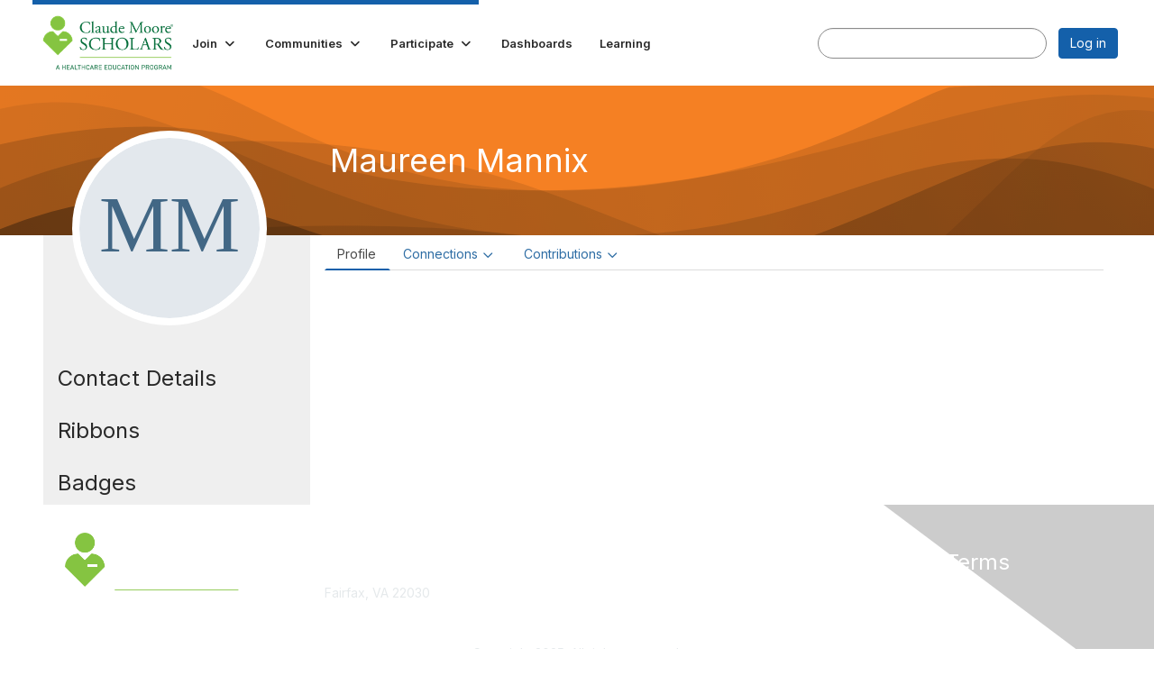

--- FILE ---
content_type: text/html; charset=utf-8
request_url: https://www.claudemoorescholars.org/browse/sectiondirectory/profile?UserKey=b94a6323-2d06-416e-9ac7-018b5ccad33a
body_size: 41707
content:


<!DOCTYPE html>
<html lang="en">
<head id="Head1"><meta name="viewport" content="width=device-width, initial-scale=1.0" /><meta http-equiv="X-UA-Compatible" content="IE=edge" /><title>
	Maureen Mannix - Profile | Claude Moore Scholars
</title><meta name="KEYWORDS" content="EDITPATH="HTTP://HUG.HIGHERLOGIC.COM/WEBCONTROLS/EDITCONTENTREDIRECT/", TEXTVALUEFORMAT="[CONTACT.EMAILADDRESS] | PROFILE | [MICROSITEGROUP.DESCRIPTION]"
- [CONTACT.COMPANYNAME], MENTORPROFILESUBNAVCODE="MENTORINFO" 
MENTEEPROFILESUBNAVCODE="MENTEEINFO" 
SPEAKERPROFILESUBNAVCODE="SPEAKER" 
VOLUNTEERPROFILESUBNAVCODE="VOLUNTEERINFO"" /><meta name='audience' content='ALL' /><meta name='rating' content='General' /><meta name='distribution' content='Global, Worldwide' /><meta name='copyright' content='Higher Logic, LLC' /><meta name='content-language' content='EN' /><meta name='referrer' content='strict-origin-when-cross-origin' /><link href='https://www.vahlthwfcommunity.com/profile?UserKey=b94a6323-2d06-416e-9ac7-018b5ccad33a' rel='canonical' /><link rel='SHORTCUT ICON' href='https://higherlogicdownload.s3.amazonaws.com/HLSTAFF/a5fa9699-b0ea-47d2-a196-e09518d21b8a/UploadedImages/Favicon%2032x32.png' type='image/x-icon' /><link type='text/css' rel='stylesheet' href='https://fonts.googleapis.com/css2?family=Inter:wght@300;400;600;800'/><link type="text/css" rel="stylesheet" href="https://d3uf7shreuzboy.cloudfront.net/WebRoot/stable/Ribbit/Ribbit~main.bundle.47bbf7d39590ecc4cc03.hash.css"/><link href='https://d2x5ku95bkycr3.cloudfront.net/HigherLogic/Font-Awesome/7.1.0-pro/css/all.min.css' type='text/css' rel='stylesheet' /><link rel="stylesheet" href="https://cdnjs.cloudflare.com/ajax/libs/prism/1.24.1/themes/prism.min.css" integrity="sha512-tN7Ec6zAFaVSG3TpNAKtk4DOHNpSwKHxxrsiw4GHKESGPs5njn/0sMCUMl2svV4wo4BK/rCP7juYz+zx+l6oeQ==" crossorigin="anonymous" referrerpolicy="no-referrer" /><link href='https://d2x5ku95bkycr3.cloudfront.net/HigherLogic/bootstrap/3.4.1/css/bootstrap.min.css' rel='stylesheet' /><link type='text/css' rel='stylesheet' href='https://d3uf7shreuzboy.cloudfront.net/WebRoot/stable/Desktop/Bundles/Desktop_bundle.min.339fbc5a533c58b3fed8d31bf771f1b7fc5ebc6d.hash.css'/><link href='https://d2x5ku95bkycr3.cloudfront.net/HigherLogic/jquery/jquery-ui-1.13.3.min.css' type='text/css' rel='stylesheet' /><link href='https://d132x6oi8ychic.cloudfront.net/higherlogic/microsite/generatecss/9c216da6-ef75-4608-b97c-59b790e41b65/9126d508-386e-45dc-a70e-018e3e7c2a04/638971809816400000/34' type='text/css' rel='stylesheet' /><script type='text/javascript' src='https://d2x5ku95bkycr3.cloudfront.net/HigherLogic/JavaScript/promise-fetch-polyfill.js'></script><script type='text/javascript' src='https://d2x5ku95bkycr3.cloudfront.net/HigherLogic/JavaScript/systemjs/3.1.6/system.min.js'></script><script type='systemjs-importmap' src='/HigherLogic/JavaScript/importmapping-cdn.json?639052992820747611'></script><script type='text/javascript' src='https://d2x5ku95bkycr3.cloudfront.net/HigherLogic/jquery/jquery-3.7.1.min.js'></script><script src='https://d2x5ku95bkycr3.cloudfront.net/HigherLogic/jquery/jquery-migrate-3.5.2.min.js'></script><script type='text/javascript' src='https://d2x5ku95bkycr3.cloudfront.net/HigherLogic/jquery/jquery-ui-1.13.3.min.js'></script>
                <script>
                    window.i18nConfig = {
                        initialLanguage: 'en',
                        i18nPaths: {"i18n/js-en.json":"https://d3uf7shreuzboy.cloudfront.net/WebRoot/stable/i18n/js-en.8e6ae1fa.json","i18n/js-es.json":"https://d3uf7shreuzboy.cloudfront.net/WebRoot/stable/i18n/js-es.5d1b99dc.json","i18n/js-fr.json":"https://d3uf7shreuzboy.cloudfront.net/WebRoot/stable/i18n/js-fr.82c96ebd.json","i18n/react-en.json":"https://d3uf7shreuzboy.cloudfront.net/WebRoot/stable/i18n/react-en.e08fef57.json","i18n/react-es.json":"https://d3uf7shreuzboy.cloudfront.net/WebRoot/stable/i18n/react-es.3cde489d.json","i18n/react-fr.json":"https://d3uf7shreuzboy.cloudfront.net/WebRoot/stable/i18n/react-fr.3042e06c.json"}
                    };
                </script><script src='https://d3uf7shreuzboy.cloudfront.net/WebRoot/stable/i18n/index.4feee858.js'></script><script src='https://d2x5ku95bkycr3.cloudfront.net/HigherLogic/bootstrap/3.4.1/js/bootstrap.min.js'></script><script src='https://d3uf7shreuzboy.cloudfront.net/WebRoot/stable/Ribbit/Ribbit~main.bundle.d123a1134e3a0801db9f.hash.js'></script><script type='text/javascript'>var higherlogic_crestApi_origin = 'https://api.connectedcommunity.org'</script><script type='text/javascript' src='/HigherLogic/CORS/easyXDM/easyXDM.Min.js'></script><script src="https://cdnjs.cloudflare.com/ajax/libs/prism/1.24.1/prism.min.js" integrity="sha512-axJX7DJduStuBB8ePC8ryGzacZPr3rdLaIDZitiEgWWk2gsXxEFlm4UW0iNzj2h3wp5mOylgHAzBzM4nRSvTZA==" crossorigin="anonymous" referrerpolicy="no-referrer"></script><script src="https://cdnjs.cloudflare.com/ajax/libs/prism/1.24.1/plugins/autoloader/prism-autoloader.min.js" integrity="sha512-xCfKr8zIONbip3Q1XG/u5x40hoJ0/DtP1bxyMEi0GWzUFoUffE+Dfw1Br8j55RRt9qG7bGKsh+4tSb1CvFHPSA==" crossorigin="anonymous" referrerpolicy="no-referrer"></script><script type='text/javascript' src='https://d3uf7shreuzboy.cloudfront.net/WebRoot/stable/Desktop/Bundles/Desktop_bundle.min.e5bfc8151331c30e036d8a88d12ea5363c3e2a03.hash.js'></script><script>window.CDN_PATH = 'https://d3uf7shreuzboy.cloudfront.net'</script><script>var filestackUrl = 'https://static.filestackapi.com/filestack-js/3.28.0/filestack.min.js'; var filestackUrlIE11 = 'https://d2x5ku95bkycr3.cloudfront.net/HigherLogic/JavaScript/filestack.ie11.min.js';</script><meta name="description" content="Member Directory and Social Networking Tools" /></head>
<body class="bodyBackground ribbit profile interior  profile">
	
	
    
    

	
	

	<div id="MembershipWebsiteAlertContainer" class="row">
	
		<span id="MembershipExpirationReminder_31aba6704e484b229bbd4ca732d5bbf7"></span>

<script>
    (function () {
        var renderBBL = function () {
            window.renderReactDynamic(['WebsiteAlert', 'MembershipExpirationReminder_31aba6704e484b229bbd4ca732d5bbf7', {
                alertClass: '',
                linkText: '',
                linkUrl: '',
                text: '',
                isInAuxMenu: 'True',
                showLink: false,
                visible: false
            }]);
        };

        if (window.renderReactDynamic) {
            renderBBL();
        } else {
            window.addEventListener('DOMContentLoaded', renderBBL);
        }
    })()
</script>

    
</div>

	<div id="MPOuterMost" class="container  full ">
		<form method="post" action="./profile?UserKey=b94a6323-2d06-416e-9ac7-018b5ccad33a" onsubmit="javascript:return WebForm_OnSubmit();" id="MasterPageForm" class="form">
<div class="aspNetHidden">
<input type="hidden" name="ScriptManager1_TSM" id="ScriptManager1_TSM" value="" />
<input type="hidden" name="StyleSheetManager1_TSSM" id="StyleSheetManager1_TSSM" value="" />
<input type="hidden" name="__EVENTTARGET" id="__EVENTTARGET" value="" />
<input type="hidden" name="__EVENTARGUMENT" id="__EVENTARGUMENT" value="" />
<input type="hidden" name="__VIEWSTATE" id="__VIEWSTATE" value="CfDJ8JEeYMBcyppAjyU+qyW/thS3ghsAMwjxdHm1MeEzUHXX0AEfdcyG4REo0Ay32jxgrsg78l0ZStitWSPbZKwq5Cq5cMGF0/2G3eJun/oy4nBUFrAQd3QAdHdYLul4gIMDxPZjg0jDuG49cWDiYUNSzOMse/n3atA9O5sr2tADOmtlMBbHJs+jD67ai+jOJYv85uZVKSNox/Kyh90rzer9/7mL1blOjD4h/Buffb0cbnEzz2L+g2vd+fjo9mV3p0jT0FJe5jUmsq2lzRo5lGHEj3zptGe8928vhlyye6aQg6KSBIl/lVvs6O+e3mJnssLT1UCWP286tim6sk7TnbAvjwd+J/3fyij1ueRykdnPyRZCLG2TdeZjSy6PUFEHJVfn4TE1U3U5ZKEKyLcNnaXd3vRz5KVDk1rTtmzVN4WHjlJUEXUjVnUJ3+trNff6kuJ9x5uyr2UCo5fHsZ/y//vjIUFi3VH3G7WQGkTy1eqH3WFw2euEzaaP3583UzA3IbMnlhKXxX2BIg7VhhpaPp44jLZlF1RIPk73FOGjrd/NOUse7ssVRYkx7bE9rlgkuxcZF4GApLULhHimiPFp5iO1JYObuCiSyu8m3OfA0b/3HYQvlDtVoyXs8F3gl+OIqXXk0RnlkK6vLwz0UPuD9+1iwq/ERfMmOmPcKLpBj7XOOpWZ6W/qODKom0jXAZL7JSu+5V21SDox0Mvex/RKKtWv2m46AQDQUoUuhfizbxqjB7j2ILmhnxf5uI5mM8i/wj+IPZVJj+tYcBjPXBUnxsvx81YGGuZZPztZPwgGJWtXpoAYdnhufukWjTgZIzZ46dZt9Sh8P00sLn2tUg031b0/fakSMS6ZIEa84xsOWVztxbLxqRpyavox7gXIGdr4tiuixjftBpL44ijE3Q+cJMW3tZrlT9rBG2W3kd6EotyiyExc/KUNld3fgCpAGjNtCxq15mto8Y2sxFjejqqRTlh1GDUj9PRCWRv9BIpiNLABYpoQBJmISem/2sHMCc8jDtBJrEWuVVTufvgUoQxc28+77YQlY7AGcweEQAILN/5DehMjs+7TS20KgrAoMie/Xipo9HwZJ67AL6MyMVnnuCN2e28tL76gsQxSGxG/WPVhn6mgFyMAf1owZuKktuUVYZvlPRMS3Vala8Kf8Q2JgyUwumibePYXqWVh1pKGWUCZvTeGKwKJzErcujR1vMHRLqtz60f+QkHzGKG7LoEgW9IIUYBgk3DXGo+g6+Af4R7XP7DMd7TNqGv/GRxRAneEqRzs2y6QuvUJTLaNrF7ezFynKO5eZEpeAuCbSkJpuU/B1AJlp5vIJoQ0kHjbbYcDuA4cotLR/5Y46Clp5+yhqQPe6rfdT+OaWs0deUJmLsPGdS/[base64]/eUlsbdfDMEIs7aEfPwDWH0djJHbWRsMhkZmvH5B02t0VHpww+a7TA8tLeCyOCyPs9TjeVTAFYIpTIWNqPOi/+m7VdgNQ8Rn7ptABFjAYLZQlSN4vf6Gsx1ZwKk8adJ8DISGogHOh9XFlUX/NwNgoIug2/na99CYKTrfaRHpDmiHKAP4RnZKulj75XYuLY7/HeqUkAD8a1+d0jta+cJWwfw4/H/K/VqtynbLcovZdgAoKk52ixbkE1wrsqmWNiUXc7hLZLDm5SvKh+zzdKYtRdw9MLQ60blsIKXQS4O7tY0+EviB9NsONQ6XBl/+edXi4s93CfQWFg/VwH6LKKD5qIVISG3AsMy+kOKwqxnYK70Z/PZ4k3SFK0rH+Cg2brWUublColztelM94jUtXkqi/UgpBl7j/qHO+VsQFJbg9imVkTGVoQMT2IHx0NZssZBy6+Qg/tydMDZ72HXCl34ufM/6S52qax22FdYBant+z8XJcmLaX1TwNWB2M5a5rabYOJFbJ5bIQe/e5mFi0NxGQOkZH56AnwK4NzqPTgwGwhlFQ5cmzXWLoKueI+5CB2vlyIN0oQqN4iw/sdaMdGJTaqW0Npoy1TeF6B/RBS4iVjYph29nhhCjEUe8iQv1iK9YwxucNhs55F1hpzYa5aWRptXsA797cICrtHdcYAuTX93f1Sn8qNy9oUMtT0um4iKCJyi/NOVmomdpcNZpUavVR+eztQFYsTgrEvrQTmQlvt2o8Qr1lzICV+iy0YFUpiUwuUvZGbAfzz3DeabyCpowqUsGbvYgYop8//Q50cL2Ge9On5RajbPcNLmzIC/G/VfKmPXJuRocVMA4uG2E7jqdfWIl3REneRikt/tD99872OlYAmxo2kFrRK5jKPEWsLUpsrCbnpmPe1iSmo+NwL1UbJTZ92kta60knKU7FRAHpgmH+VCauIHdgnOASeWzlwzhETvDgC6tVNVt7ocQmeRxDQHyX0TWCs/PIYPGamsyZhFgGAV58hDLQWjYq2uzgUWXZqZcBd2eDnmvROGLx9azMjfUK5G7LpCf8wBwVCQp/Q7R83u+KGkbLWdEwUsks1rPo5PbQOS3mY96gWOaHoXbiqnI73d69+K4sQ47V0NI4qxBNYfn0dC2mhL7tm1ccwyGRZIJi5lrVzuJ3s9eTsmPB5A5AW9GkzbCE+bH5KXfXHHxx2bCh5tJK/jiPl544EXDWkwlNzLLUuWkT58pKs5B8eXvUCy7msuhWNqpjmZT6thjP1qEGgo1AZg4p99/paco/LovHKqRHc2kWnM2SRfMg11WMO8nLqZr91n5Px2gh7AqCTtpm9xeaOzuRO85lD55Isyi6pVw6ySu97cLaSPgYY+f3S/hY3lxCLq72L5x9CsEQNjkAQPFmdLEkhd59Tgy45214Cwu0p0OS5/pRj59pMCKlPfX0WR7pfqQCMbQlUVk9igorOTXoDIOl77SyKhmUv1XTlG1R0LTnhFRXKIPqQRayIchgEGwRuw4fzd4y4iZkps5Mvh9bxOU8dkW5LlHutu6/AUJT0+ndqFOLSfFiFqHP0ENUN/DP1r3ZXAHeBK+BqCrUjggU8i3OtY9uZ/lb6ttFWzz5R+dJXhfZHyzcZip+czKffUWHd2olZKyJFK7yMfXJ5PilSpl61Yl75lObGOqTm+eL75rh999sscP0sCQdRIme+slDqZUEIk8IAPxQxWQRAwJdvXxX/gcqsBQcht+k0/FrFKMyjbKHN667DPgEAakZ3uAgvP2l36W7HFx/co5AjO+wA5p9Zyf5TzcOy4BrM9vumdRadQf0L5CDT2ICBRtyI7uut0EwJp3FCr+D7yHrAnRw4PQw543Z0oru/UDksKjdD5txnVSJXMay5iwZyuKknA8/AZuWtbwHhC1FGVlDyjW4/GgXEsCgHclVNRtLuOCoBqucD7QApGVHps3C5qfHf8Bdt5gnUlpEW6v0qxR9R/wbA9f1kIJ5EDApPeMZIptSbmrWU33KnDHj1Cmm7VXQ3yaOvQjngYuFCT8+RWKtFzsnG9mhjSbf3vr3aqWCzRl5giOG2qA5+HmSnFLjQuxxfJ+ZuWUCgtbk4aWAPt8hJaboS4pbDx4dMgHKhOw1O6wYq+lVlcro7P1B7eoRQkqHjbbPePUeR5BLB3TM/epDH1b2KJWGjEsVZynGQ8E/J0Ym95cln7CXteO07m8Ri3QfOjug8xTjDsSxKZVCglVqK5s4Z7OsHBy/XFOoPgFankngj3XOYAh/xD1ViSkgsSPa5+OwtW+ZkjzwMbcViN5jbjLFKsGAtK7JIY7MB07tyODIsLYyh4lCRgleAceJcWY4feXKXeDqrjuJn27O/7J7VgRLl34nqIs6t1fCr2OrT15dqd/LfbLZ49RnCIJNXL5Bv7UwJmmt7i27PprXD81c+hDsjhe1LtyDJuI1wSPBZhCChi0hT6S88a/csLLYEHQvqdA0Q/kUj87xWeAYUGazFRxiqA2jJFinC5TckjfYukG8zefbdDeOzatPQDPmUXRd0a02r6kKhizC+WZSNUgQqPjr7qjISskbmzzOI+/5dmYeA14TZ1/kWtDAkHOGRYqBpBxZFWOipqKgFRAYfFS03IdnRG6GnknyTUwzsZnl5PDx4qSbofZ7Oc6yCJp1B5Pv+rLpuys1RbIF/u5GJbbFGUOJFq+6NBYThFU9epK+3hEPkHo385WAR6330Sx1Z8G/qkMahLPI+jcoB6KiN4/RBIt3qnGfPuxU1Nkr4C70TWfWAjaW9p12DBwZ8WMfsmT4PUFypexV0hWMi4Xzuc6cmJt00TdiDIfOJWeFHzyM/125WPXyqzKK6Lc+Ak8eiCOMX5Mu3upOQ6tkkmTC61+gSb11Ym8+tg1ay8zYYfzoUY4nFdFkzIZpOPy5o+HwSNiLHT2rg9S5rCrEEAKp2eoxQlYTAQiIIhw/AZYfeJxyXa4xgPF5/wdVQQL4KGNdxDL38nkx7SnWhiV3w8Byjfz07tvI1lYWUz+lPVHLf8rUc+OGh4zWGObaWoNM/JWmXJmoVepYed6SbUfE5Guots5K2Wk3WlFPjelTg+AGhuY/RDKBWBUPK84kBZhTQBuTcGDQLX0fDZlaSX96hQk2gRECZqrVtASBV8CD8ELMlIROFTN+lRXirwAOMY1i5xDbVAf9usXZlyJJHWhMvl3i4zCo7ocy9SUJiRPACvkEV+OVXrc16aIo0M1hUwf7BlJRv4wpi82IhChz04mOjvimc3I0lC4b7bBh3kh7/QOfxMz198alLlXxVqdtA+kYHUK79Xdz8xMjMKxr4uGJYFPHgARo2FNW8sd0GHM0cq8yOhKeyLwAjijCx0qIQXJgb/NS4gX3vKsc400lJ/zrC4wsUp3I2Y/AHPrP2zcJRpoxllLz29BIwwxiylMZR/XocI0ng8wurKxtuGuuyVdxgGug8AY4hWq5+eVW3Il1mPBSKUHjj/xHYU57xwFzYB79R01tDMPsAinGQ1bkUA0x5v78RxGPbdj+ko4LJGSIL9+dSfZY74rl5CZD9LGnor9rQhCKNbfglPsrj8w3m3tlXweZKER0HMB9rw0FEGQm9zdwl9HicBYTO+APPXUPKbLq7uU4seJjssBpEKHY+Kg/7AC8Lt9o0AFq9Yil03ubZcGURpSgZFgs5D2BgppVwZ2aBa7R5P6lbsq/2oZhC7wUForeFW+qkRaFXQyA02t+R4dTFF7ou0vK3v1bempxBfBChokaO8y6m5chXK0GmbhpFxQRV6x9HWfrdB1ZnYfjd5sJG/H5GbW6TsFaoTIBhWoAVPE52FFr/FHgQsyOUHQ845yZt4Fb+8d1h5k99FlHLInBmC7OMOBDjQJI3Kf8ZGwuUkuiYrmT5gHIsDaCppd/tsalfEafvO4vh/vrPjVG8RR4zAcHoLS2+dnmUWNP9W0EFaTyOjzAVPzhrN8p0sJDvBSgCibmhcdEz+PHwrPB9D6stF7IB3Lcm1vxHJCFMp+nLwEp4CjbqXgCYYR4C7Ycmapq40hKI5cD4bVkHMMxWoa17/SpDXNGgMcjIS7crrVRzWuyiGGLqqxi7krLSyLHQuVBNEZ2ko8DW47bezEwdzdfS4PdIVDudi7Yg7hBvUrTi2311TiNJZUf3xUCwwjbqF6lfY5plwsRUNs71N+G+SW3LbNIPYMhe9RkrGEvP4cmrwmx02i5GgnrW/pr6x20lkQWAjw1FF8ZKX8yy1VkMyiHsYrSDBynaY8ZBlcCTJo8Pvrwks/db3E/z03boaJxDStr3e+uCGD3d37aYhqQu5a8jkeQ2tOsI7ACiNpqiBQ3EVFxTXOjoV0gh6bnn9oPKfRuK0vn3nfgj5CoMNgDXiv8yOPwuTYpyb753ML1fMqw7ykJOEW83nuj44PJxrvHJ++RzyEb8KQ/6+5FK2r8w7KoDIcyDCZk4DjDN8NwGb4oHhFvZUhdMUhQOX7P5bGXTJH8DoOus1QjRgBWDKDobc0NpDsDcuh/pbmkU24+hoOKwWMYPWc1ZjNxlbGvGZ/85mkGER6VDH8TQquyji5E9jYwkQR7v1M6S74ZM1VTpGhiTMZBgP6WhufvVHkPhQ72xXfS2R4l+L8EXgow33Z2r6s3SiXfGgP8juhwCl102BjuzaWMs+Jp+wV8g0cSIQ5nB5hBesVRNIM7BYvtNcHzrnuFeGrrFJ860C8xmUGET9PVnIMy5/ygUE7ucLnw/DstNgJUTV3W47fjo23MdofLqDilWe6Kv1MLf8aTgc50yJjiG7l+npu0Ng8BNBG5F5HdmZLQ3ekslqUXOqcBnFFSm7pfvGwSmea6tmGca8vRrFG3aj3QPWxC6WJTT7m3Lxoyemtfe9dm6dytejazGDFqZdRJ6FnfDoW4oXUpwgs8xDy6Nk/FNIaB9FRTewBwt51NnBRt7xOGKjnTS8kc+HStxCZeWZ+I/q76zDQGhHEjTFQlawo+xeyo5y8Ga4sCfRAVmQPzvPXLVK/dqo+7lSb/rrGb5HeDpx1GaM336dstfiSHWFlPKjcM2/rvt8leILk8yDLAJsOpnqk2wn+QhajnSku9l4M29QQ9O4rUGn2UF3yzuE5OAu0Xulg1qq5qr2wdGfewrqPiSxRbxYPS8Lm9ZXtWLDrD+xdv8ZARS6mR7DjeUrTyYyNFl/PMjdpYh+pq3x9XSTjhOokrl8f05gtvCgNY/teF/D8svgiOEU3yZUqlNSCHCwsM/NR2IxD452tVphkuRCch43RsdWYWETi/lMdXyDCPEfJGb8LLtLaaqYWM6l1oLHFMi4g0i/QaA3xYqujVsmFkslaMkqIkVI3QGQN3ZNj2wRmKVjNvvt56tv6x3n9qfdw2y8PeqUmqtQBh9Z8zksSxaAl7oNs1DctGBq61DL+8eGLhXBIhXqAC3i2eQGZ0S6XeiV60t9ZKVlHyOc+lZnkazEvyUaHBh0fVnvcFyDsQtCvV84B/jYfXhNwWQ5Lg8io8OHKhmMLHwGYelf4bpCfi03G2gZYsvWeZ7izR26OentG4P9NARMVSpUrDcTc+ze75ZSSnOiTWtTSp0Gn+/vC1qObRWBsk9ouG7lYE3VLuL3WS9llyxgKkumbsLLuOrysa9YR52abarryFTwJWLECDHLoy6nQhFclLwHBKjT++mvQpoE/OhkDMymhFOnMe2snW7nfflroMm9XxKdphY5MXj6wyZ6hQVT6n0qwxOwlaxvdIqEHndB5aZArJIRs3XZ6s7ns4XNuoEXWjKwPOSjxhFLTZrJVxPKwOxb9Bx+K7MJCK1QaPPCg7eUagYkNsXMjVL+uWGkbkCVUPlCUdJO/[base64]/WFzveenz7DHZbu0UmglF9z0b9aIK7FtOWM0BTxXb11leMiyNp0LxAlLxAtObCx+6oMJx0DVxY0E8aR0hY7uofTXWcbJ46VZ5aU3W90FiygZcvJ+wVmLtSm9Y2SArYytpbERtN5xKhghiG5u/5qAV1SC+6OMfIRvfaQoKKgoualpdlbZEdjgjCjRmCSTQ/UmZ3DPn46Ppc0Y2v1oPwDbdtAdqL/AZg2yHCO5rWzIKeLNC7r6zQF15y6S+MWZv5RtofKYc5+O+vzezaYpzjTGoyuH/5DXmC4mf3Ct0ShPNR0coIgAIAMXCR6UDSNKIMWtLOQS1sKqprOeU51bPWySiagO0sVeIQRnHgwqpy87PNg/3K1WYmWkUyrO4jPws4dg1mK1Hwk61oTj2RZg5mtymDaSjep/[base64]/M4jqk6MK574fLOSMkZGE6bspjJPDP6WyqQrtdvEWWAcL3bVoybE5w1aFxdKEufEH1EKA9zWaf8xBqnayedvwI3TNk8t/38VLTVSdIeDAkDbzkgxVfSFixV3AZJOI7anZrNNdKGF05eZFhqmphe7pW1sQ4zXw+/+yqdQDGKGKBABbN5BKShBJ13AeYOKlVtU4FbyQBvYQ0Vej8PMinJbQ7KajmIEohIkCIabOzInYV7y23Jq+DRxjblRu9vZ4/jtNUcH76e8bZN1Frtg53XNywXZE9zXs/6YJmqM25qTks7IA1j7tJ15o8hySlVKkA9smQuKZi7HoXRrKCO4Xc0znXQUxAvmOUrSlD0m0VMayIlm3wAvJnRGtwujjpEED7BFwi4y2/4cY8/3hC1kfT0Uq/lYXea6Z/j7/6Uw3wEQzQAAWqs9F4eHutf2zFxKIdqYaEpxXnEUIGqEf52rDKTZa/awVe7J6UagfVx+0dQhf88L5BFD8aZENNvNvsWgvDiEHKDjByK2Q7UeZBuot0l0qTn7kSVr38fbLO781+TpbZ/pAN1Xb7fdDOPWCAVa6m18wRr7a4rLzLWnVt/AYN2Y/1MOCZy2ZEEqMCt7efABlLakJe6W1UJEqLAbReXlrvSfX2/VjIH8u723X8UwvDSZmd8TO0mnsImuiP+XC+iBw/U5my/zHoaGSVRrkBSDIe43+MpQiy1e/Femxh9T5KdA+/bOmEebV3INgqgVx6ukCSKaLeYSpebl8MkQGz3z52d2dJxxycOwvxky9b75f8yP7VvP6ZH2/4UGOUpzAUijM18oyQdZgN4KqosKm88UShYg+zO2f5u2rX/ANyz9xLYsJkmVlqjTZEd4CcZj5Hj+HUTh6qDs741Yzhi9l4S1CEWWw4HbhwVCUKejxqhyqWnJS1zfiGSWKutkKHP1ym/f6MrOIwciYvLjEoRk7ZbyA2ZfBMifn/zVTaBo+IrJe6SlP/la/dKBmAXB8L9Q+JCi58Y9fCPBBoI3lE8ytyBQV7YfbU7b8Z+0WKmyU5KX/kiVFRKXCTv+jY0gY0glnE2pDK4h+ajT7RiYfelzcZRu30LqMczqMMqfhEUoJ52Gk2FWqHBYZlDpTQ564xVBLMH9lm4/0Bcg+Opz0dNxuiL0bKkail5pkGuFEuUvHaA/ZLxo7XAugY1CVL/ickfEMLkHF9oZ4cn1DDX0MqUEJELgW0mgNdIgcSqfGLmcscouxR2o/[base64]/IB5PYxEK6wiALR0g/FxzEV8sKnD2+gaQeQSM4DeLMpeTTyXppcdYau+eRie8XXYBrprX2gGGTBTTVmQuLuHfqlsGSmTNMIYMUmcaIWyCXKSH0BqHt3XPU/eDxEHgogkNb9RsZ8orC9hoGMi9ZGB9T1QgoIbaBK9CbSbFuff4VBpyvATvC8qEv6sUR8QbKAEZO9ueed8fZCIGoRPoiTbGICL6+zblu7Q5hEAgQFA1W+/rY0BCxiXoZyOc5Mqa5e4vM0SaWPFlhGjYb7Ow2pyYFqvr1pwImSzw/U3A74snH2Y6SWJg2ssJjfKBS1BdoaktruTVlF3mZ+xWnU0oUBQ70YJ+76KYnYEg/5IQe3581pkAozoB5ENZQFB0ty51woABsBChukEjBzBZxphNHYjiUOfMrk9Uy/XrG32zRLR/ep976fmlkWmUhXQs/Ma3tW84QvTzm+vOEwA7y7CnwzhmJ0a8N97l7h8k8rYQA9IgLS6Bd/fGvxpv5d72A9xouVby8QCtY0vPVA+DqYr/Pw94dpHyx3Ei+tXQ87xDlDkmAlVRqWNdm9vA0gA2EQtVh73ucTYn5oCp70G31xXEbTytPIG3YIgwsxwthvAL0RuaKBHO6a0YHp//gDryWSoLwgabLfmf1cYTK08xauJ1bz8efIP3yrA4eWyPf+nrFrWp7nS1rwv17aEdFBQKvupeXLqZ70PJoO9wFp+JWSwuo5KWez6YHzXBZ36WmuGzKZeOsl4rdvc7CIhMqlEa6APOYYaEvWEk6HxOXU0gGC+odQ+afkhHhQBvNWZ7UV7ucUQ6C3b5/MnZnOZRpeoTFuBgoe+TOa7Pm/7ldM7cpDqp12wyy0swV9ZhRcj8U+dtx89+C7iZzGrLJjkM8tb6+xvEXdjFsZM5dJBwaGKYGjL42yyBCzZIgSAU/rVzZfUuRBeOEJwF9MPeUCWKR2UqGrD9ehpG0mpLOBUvGQQMtg41y9iYO78LqgqTO6hXQopDjyko5NCyab36yej3hBKXPa2PhczCyTppyhIY3UhKsy2cY1iNjlQxuKtXTJkTEpi7/f20WMW3lgIE6TitaGeS/NhYe6GoOtFLYnPPOoVOCRVU962yWqkORibmTkgKDKFbP1/ffdsh0RALThtp3T/b91smSY6/Mm2V3PTc2VL+Jao/oLLYXh2V12UfB8KqImGRm/SoSwDAogNJbwfqeNq7b+OYP2ZPQtOilaTERbtjCuKCCMw+QPRAo/X2kNlx6sCx0SO+WJbNh3zny6MRrJus2CfSUa5IFMqMCJOLapXh0nZykyQ1rqdx1SiHWvzWgERaU1qEGWtIudovQdIP5dYIZz/JZ6HRFVmgqbctNHBf6uJFj2TlAZCFzdUZTcDvMB2DYuySdZjh9zXIY+iYz/u3zJgCqvVUjQNilnVrUl1NC4goJ/UuXLMuSRFkRgqhFd22QSNjRTEDxtnZqMWDit3vh6xv1aXh52W3r0x36CczUqWhcrs/9vtPaX6Jx4X7Z5Sk6lrJzccg9xmgJInr56c6Ns7ZvyTA9KynwgyEncVqkxb0HR5c5SMCfz63xacNOygEmjAP51/b8EQvelSmMh4o55G9S164ni2uxE0yfTsUO4Y3rCmRQvcQt7fNjlGWH+Ubt01+j2FTZ1r46MaC9Qtio6XadZ9JUw1MOZs7Hb/rpbCV/0iF0tuWE3czb7GpqOG9I0SHPTfZbKhYgZqt/2ujR3AhgjOkTIMCz7qwyqU6dUq4KAmYuscE8uP42FlcGLSSfj7AHfuPe0HWDJK2zEyLhO/owAPq/H06uAQzcAJwpCTv21O2a6EqPfTgYPtLmqNl93yJhXwH0HIzU5E2ZF81tZBOBQOw0IYEPr51rg2jEgVXGkpF5YAkJcEbKPnNdt96YxzNbI4R1Zaf9m2ENKJBvsOSEY+6AtvSaawsgSKOOzZJ/bURv1CggDRPvx73/skTbrzap7WttinvcY/GXrU9trhb/WWiEdqPaFPPgXm870Ur0DUYNj+/Ke0L3iAJvKJn2E/2OOBOl9IU6pxJjcQVtMf+FsTZB1QP8VCJr3Wlb/M7hKkNliNv667zeXzafp6F8XvjqewscXW68J+SY4T2jV3IZo8SGm7MamfSMbrdl/FtHE7jUGgon0yqefF2X/hjO8cFOdQLwvowTrtOlbVQ9MyN/1PAU+XGoEZQcnRDdNb1VicWtOkrhaQY+BhRd2Vj45wEGXFt/FkPR/wjAwgAMOywvvf2er492wCdCEWvaWu5jcYcznbKMdLluD+UBFxP0OPOEzC6dICx9CyyOoQ18+ZC4mKTRQ9GAMpbosOIrgjZfX6Z/BzLUxPM5ike83Z8i5icKK76l5r5LFFcshns1fjQX9v94z6E3e5WeEkOc7Cg0gEvEsNQF3dHt/jl7HRCDHQ5MGVnupWRApbxYZRHFRlwlYHB6hEQEjRoEHA/uo4RSsfGTwK4it6SyFT+HKVOKJheDWJ9sGBYOxLIYUvOtGR/KADTYWDpJ+jEf9EmMTeI+nQx9gKQoq1QvQCgTRsfU7BZJhizs8oFucZR+4ybfDi4p52Qiji4vxQHo09bgvG71mzRZ6ML/3URXI+t8E+WVx951w+BqL8ngnqvfVQ2eSI/[base64]/TBH/[base64]/1KXGXKd9BRrw/dcJrgno6+iEFSk8bxOGbUe16m7HmlIniPgq+1zEd1SR71yMLlFhniXZN8gVnByCbhauMF+Utrdng7aQDyh8vpjI53RcZTuNJFx0OvHjZlZ5mh5y8MSmcyxWyJp5D2B9AO0fFxLIIpVzPdoQfq2+4WhjwU7pV3Xh1T8qW7oGv4tHSF6sK+gZsN5/R/mZMS1lhKd+0cBRZyr+tyd5SE5Yl3z52pkTg8kwk9SuP3qHzBxTmrROyWJv4gzLWm4+Ego5aH+nzIJLWCQ0qN+51G1OmAw/UIVlvpRXbnirybnBcWzOlpd8gsWkZYTSdoocgeOa6Tqn5+cKAz00SB4zLwaMw1uOLG+Uco0vqRTAR3sPMmeOUIdBAqBcoInTBoLmLLIz1yAGgzFudhWxRIw1yms7RPLXfLJIa6/u+oN5+cYH+pD/[base64]/f6I1BsO02SY+g7/lH4RfL5HaxS6QpTYMmE1K2YAuSOIyh16X3hpRLZz63KVpNy9k3l02ufh55Fj8CUVvm8n886NnWmhQLYg7xpca33Yuk9ELdE02ImBrxC3QRfl7gKWuPUNlr7Zn9dvivaBKD2ie7oP96VfSdivm+CtJu4KbrYx6zI3QIYWdwnxEQ37ij7CKmrensj/ObGUQp6UmNPqVzHPnqRAd5/lWk2b+tiizYW6ynzUQtsNh4ZKF0tN4UREm7eRZgpjQH/zb/CZxFcyMcyTni3UEBkK1y151ceIXmiv1WHOMSB7W514hkHbEwL9TC4Ok0I0JxNMokbAEBBRSM8WE1fCbp/t8y3yw5Z5YjFcVqvbQNF5HWZP+iUVu8MhSL7CXbIFoBJzxRYF+RLVpC7SI17HPBwHXSzyMEXRoK++GAY38CWNNMilDori7swtIViAlmhfouZ0Okk4ewO7j8S+Dv+tyyZfm6bgdDEzDtSV2TlTHZfJSoscXDtUxPpZnJlMXGSj/7Im4roz0dqcHUt38Scmwa7hpIjxOj//ozPHQ+hZOyQZrFEUmSjyOuQCzamNiYNmZxCS1qZ6z1ZVR9SBKQ3HmbtpDjpqAuxIF70IQZTdsxxOnnUKdIZD/T34PHmNdkmOyvrqq/PaSOUv3MllJbNZ8Fny2bFV2Q4/[base64]/Xyyie+kG/qHNu07NHRZxpKcWSL9IiMBSJgd2PxnuFrPP+6WwT1/Lrd4GnZHxKPQkiDHCtLV2aMuK6wvf9nou/08rxuV/p/oZ7x25BUccRlGC69f5lWF5CK9VeoZhgicw/1BZKLFxpop5Kf+u0IoIwfAxY9c3AqolhBriRlJBAsgNhVwY7jSeRi8jska23rjDq6o9eRUvJw7nuMrJIgMpAZHW3D58RbL9EIZh7tSheeWSEq9xETa1PP2JmkI9mMx76UGQr3VrnoCcbP78Qih6C3Hfl6/DJ/+dzzcaYCQTGuVpd8PgCwxKhpNpvBTjsyP8EgEc4TxTwazasArFkjv0GBnLmTudiPRGTBw90/r4u2OTt276DE6c2+HM8lyEHMFZbUW0MyN1vR13CVEHGUjTv5pG/HYdRgh5aINKnYvpCt33TCgVHKaKkdQKLtpN0hYhYN7lPx/iP/voBz1uWyCgRdDBr2DBWVDkgugA70ojYDj4S77/hRDOeqeHmyANL+haUzhS+/ivP1nZ4TPY2YCxFfscU+Rdhzusky8c3wz64k0AMPWCAnvesJdt3VF5SZI4Sk14pF4ZLBIyQvwu/NVa2VRNhvP0ew8/sGLOU9Tx0wOSlsIYmMqI3SHaJ54uXD2EWkvlVLk17lV22hbGy2L/MIGAYW1gBGk5ZRPJaAvxF0L/XKguLGReasqr9bTOLWE7njMshea87yJmFDzPkFd/B0p4+Y/9XJQYEOy6MQkqvbHMHprieKbn5tSijun1yOTHqvV9yFL3DF+0srklOTnuisU1jI6zIBpyl4QoOodouZeqbjBEkq188IO60VJ9HHkxRQ7MUtAH2jJerjV7uVBDy1anmJqo+4PD//e4iJZVfTx/MMR4Bp5HyxoWT1YSyLHI+JEGPmndRWOR0EALyFYf3yoB7vk5L6A9s/[base64]/yNEA8oggsPvjdN5mPpwNn/Yc+t0iZKMIypcXx2TnTnazQWgJYe3RLszD1KyyJQ6+pyNghmPxOs61B3HrBhbesMStg9NlqDt01Plmd4ZZYTTh2hFCKPGYaKoxgUdovyOotWL0Ff8/p/UVJaZxSr5fgtW3qpyjDflizTs6aAjVS9x1yTlZR1kO600c5NFnIj5+3Y00LTFiVabpBhSIlVKJFCuq3ENpefItO9IH9sxMfUbhHZXR7RiGrD7svHqAgaX6+YV6MYoHNYqA8goRtc01E9qspMAVtIixTKqxxruRiKZSespS4QGPHKP9X8E/wZeglli6PqMYENq9AS8NdBJisdp1rGYFzgU9ASNkdJP9WUp1swpp8N2tr8DQSZBeATFntOdZOz9M/onGZ1GDTZqRYoNHKDXFjI5aSIcYpNs+fXHlnyy5kwHcXtosFTpGn/IuD8Q8G5OlJNI/O0A4Q0GAGFp+rIG+bZPEJjj/3VqMNYbpQ84Rxc2r72PLU+I377Uqgqqg2qpxvsghda0BOiRHnAnpyIPOJOOCeSNPt+JZ58Fykxl5O9Tf8+kbraZVHY9tksEpOhG+N4Xx87Oax45zhiDFUrC/xn8ht1PjIJTe3MWGRJxWgaF77lr4XdiY53nUHG1QqKsBiKtV3FKRtMUemHsEB2UjH7LUcGSFWX/FhaHKJxaKboldCzM8XY8dH/nUVcG8j19pltFiCbJwKibj/mOOVYvf/5PqCOwklCZ3B77dKcuYPTjs2VXPg19jynnSUVzEL5dY3UWJ3gDmEFMt5ezKvimoA0hzm8RSHoXgSEKgsKvnLBKd6KMxBBslXSpnxNJAiAM9hCaKXG2f8RZVEujVLTn1s7ZB3eeTdQV+hzub+FDvfI23nzEsrAoSX3Gcsnv15Fo/xb4NiL8IjuLIGEf9Wuy7zYCJu3hkaFW4Rq7anBkK39RsfEQxc3QtC7y6nKGnjy+ao2+ReJesjZQTHaq0qs/4Dp2+A4DvOsxSST4ORrABEVaxFgf4n44v9PkariPwEHtfPqEN77Hegzsd3t4Zl+n+NWOICI7dyVLDX1Djc5ajeCQQ+H6mio1H8cYE7ta3heWIrdzTk2Lnu8Grvk0uJXh1iEjvLs0krZv4b+sjMgSginTHkyAoxRDjfcFWZhQNz+wcM/3H/7SjxSGTDtwxZsh5NzCXOnWHUQcPcWuo6Bag7hpUkb/ySDlGHcD4JKR/62pi7TUkdmNHaE736CW+HcRKWUtGs+5MCQlHkIjHxQRofelpfpPzhs7nguIc0QQy3GD7Px3vIb416GrZimZ80l34MQrr4RZL/Y1aTPi6tBYmo2vCTC4le9UDGIfU61akk6kdSz+2earsd4VzJPznVQqM4MpWhqWD4nCQwSGGXLbwGMn/QocwGov1CrjGnmwoDOmyoHS/qVY5R/+WwTq6nEwjj880Wy8u9A/4luUCwIESDggFQgPWgTRWmqEJYT7d1goFgqocKR8AWgQCM6vP2S6wPYz2MOEWERw/8cco6nrAPmXYW2E9yMN4Lr/fOisZ3HEO/FLk+Tlqf9moYeQGrVXEA2pfL2Zn/QWbQV1fdOWm+IUbd3sbRSj2NXS4b5XiwwKuar01hdfXAPy0mABzJ1luJOFjil8lSyL53/780SWPtbI9LYQr9+m86dBIVWsaAFZniYmkuJ63/3Vt+bG/otUgy9qcyUYfM5Z6NLSPgzefz7S+sEbfmlR3gH5aqZQMjbTwkZEsNpSlWoBcKxFXGO74G4ovB6byNPrRURjoWkdvCyKTpi87rYZC3ASSpDjYyDgqzkCH60WSQ5j/dlXK75hIgIznEb0nh9JhbSCX/vdqSZ9GIdNgGbzaBka4M3fgisBeh2sIM86sITT0JVYy1ezahXOhWoPjbT2nuDCPc02+96s86lnqVtL44sKaymiUk4ONlaNEH3u1YsFHXuzckoyZ1ifl/6LLcrx65/9Az4qiZEI3p8onbdkSk2UozUCCJqrD9gLkUXNk2ePVWyUZDEZzscl0p5j+aqChfEanxeFLQG2oGB6SCH0hzUkdE2xWSsG54TNPvmdhrQaPOxWeZmWeJdKTXU/sa25wemF2D5RMur0DteI/GqPbr9+bfc2P8cTcPmZgM1filRUe3faUqZjHA+Wy4XNyT2+bByAeHkPJUvNifvVEf3GqGDX/zLc1zaarM++H5dIarDO38bH3nzoX2RYh9+rwCr3v07f6eM3p7BoZc/HlIZptPIaZBfi7DBQ5/5d7ealFydDo4xMstKroBT45tT9Ah0FEZiwoWmX8XFNC7EZYVzTsHLOOerBymE4KCYDICwXOYVloay84lGf27yDSjOSL9g2yH7pdqSgUmVkg4HG7S3Hi+y4JJQJ6kDNDB/CNo9YqcWFOSB4Ph6KEbNilHvmuQ8XSqT5M6ap8F8CS26ft/Xc38msInFBs50gbO+T2NuTGBkPK0c4UflX8HMcP2R6EBD5V2V5S8mPazWiFAm0Q1Hv2dogccqzUi3P87oWYi/HRUrtfZahMuoFsH3rf8xyv4c4to0eiplJxpvDwrN+q7DRtKV4O5FjdGm//Wtnk+34bGA/IUXhv0cOMEtC4T8bfuyP307+gyCwlYtTRERNFTyDeVMSG36o1ZoXI0BjJ2NPDo7r5Mz8hk5cFGM5jfIbEr1XsYgc/lfq1/9WZZTOBzRwvw4zcOyxr8J1saKj6dnPo4+ooLSKTxQVH6pUYDq67kz1mzijSHDn47QG9mmt4KJDhjRTpIYwcP5u1oVpdZ6EYePhOXMShnXmEVCHzchtLqMAuaS7OXI6AuvcJ62mNEFOOUbVavezhWDD16v6PPTB/J/5Rizx+FOACSvhpvdrEf11nfU5CZXa7Oi+atJHv03l7VXlCO3NGPKABEb2u9OHoO8VRrpajyh85it93esaoS2LdhKSSGVXP9R3achyOMYdl+oK870g/4w6cW++Htxw4Q5x7CXfhYQvLxACI4vQHXWhU8MEdTESG6IpG0cJLTBqLkURKnvjJkmyBP0Tdqk92BNLLpRYTdGEFrXdevvM02zgHSwCDb66RlwttMkNoGEYgu5dfY+6WGdjVnqV+zgxu7pr/LFnLuzbcmMfiVjETuRDYaWbaWOr9/mrETmZ39iYkWaw0gnuVMnhz1REXzuiv46cz+ErW3tPFQq9mEiKMGCvwYdvWpRzv/byL8ik77JwVByqzof4sGSPuzoobj7r8OYbApsSn7LfSH1Oe/KvcGS4dUMqnhiPewhELU+kQquYsb+D3sCfhI4Qr3wc+DUBYf7gmCScqUeuKDkwwzQFe03c0UEHV1HaKRuK070Zsc26KnuFBpjYsXkpUp25OQHEqR7uU+Yqrvm6+vcGi2KkJbfZgjzevv0YG9T1BBVIicBGjoSaF2nPdf1aTx6mA6GmFb5qUsZyqbt9nre+rZs6Kq4cK/81CIS8ECiiqrMZSgtbTtB8XBViddUYlwT8yidkr1w76uwcbcMWwfpCCDqaJJd7yUNAubkQ5Fgl68uiZt6HEAt/oRIuwT6xeE112Vzmpdu1b/z6b/bPuBh0pkfWRZqfw40Ro/0fFoDrQ5zDoJximNduSOy5qLplZlVb2krrCFqeSPXLI+o1n59vAxDmE+rGU4zsxe2cxq350HUPTMi+4b/UoFgmmQ9JRASoVmJkAdwiMkLcMO9UMnt2MNgsmcegc06fw5b3lxrXpzLchgJjtPHlpGlyUcbO+BzfweMPi6Z/jOcFi4eP4YV1jUJZgS345m5Cu4Nvbbv/H5btTIx0rzyH48JYBGIKgzfLB0UaNSJcfiMpJMOxoBfEX/7woatirNPgKobmSgKYWOC2Xz5ddMWb7JTXQPDJiy4CHnZZIk3efRncW1+OsuoQVsmcwWCcG7pHuoCpQ7WRUmZi8Tav7keJCyFvAdVOphuPlN/QXarfeN8WDzXW6W+aXeBhuK5/zMuuLYispDn2ir699ztnG9/o7w0XC8PcjOy0U7HxEbNIzKV1drHzPgGG9QZlSCzhASqWy7Xo5pVnL6yaFMbu1Dto4RWK2xy2/Yi69+1qM6lah04WMG5BXyj3gX4Q8DUCnqm9Z+Rf5s8G60s5m8cN6CdrSAPY9mlezT3v6hGsqEX5yZrUeGRsEZuwVOfShr+viIJygXIwEGtx0BcaerQW7tfXrWYkdenZR841meuHD/icyvF/h4sG446japwCfR9YnovrvCaWJqO+5P8UnmMrzjSH/463J+tYwKaJ7qtcGc6nbtUEsrZQGQ3RoB9b08uuokIRm/6mFUhMrd/0cBzIKGLaItnwv8u55fnRmNArBoub9idi8VwgLv8ZJS+BUrbzVY3FRg3FXTa5k6isaspw5QSdmJk+FNK/Fj/M77rGFCppzlePRIxbAZ+AAfvGYsY3zdS8A9+Gy77XiVEjxk0nIa4SGfdiuJPEmS/judXh4aCMTNCC4H3R9hAOR150H/3ItFbIHepTZChcKPBR0xn40N+mpU/W2YSflI3AWxjstc4yp5xEYhF9fL4wGYNBVSqWT7+SDsQgnUrPkucG3vLcZZdfkPGJ0KWVB6NW0l6RQWXdCMVJK+PxO/6WYgAr62IOoB8E7iNKxn9ath4sJSRHlAx2hBpnxNO8GgJ2bSvIq4o5rlKzHZT+92T7Zb5Q+d3LFli9XV0paw8Q0Q6S1cz/75T7mQVP/gQ41DehEYi+DBwToZVYA/TbAwSb/VZUKYP8qeRJEtsesqf97mM5exEwZ6liGPZDd+eJFC1n+ibibRhK7H2lTgQE5O3tfErh9gJrJJeBLhCguajbfjdEcnEvwW8JJJ92GIBU74FVDKAepNlhZgpQqBQ45q/YzbKbixqWzzN2hsZauvwNkQt39L9c2kfUWWMCrW2dJngdEhG2ehT5sDcKLrFuVUUNOBx1W/3S3DNYeIy33X1rfq2ryFzGbYf1u2/ZSiMUdjnl/[base64]/dt+DKCggtHyNXJK9NCEnhdBnwPbB97jHr0Kd03dJccbkXxlXAolQ7jSCxT9G7PYS9xFHcg24oDXSR+ciCx2T8b66yYizgeZ5WGrLanmYMoNZCo6EngcCHf37BwP8TeEPA03MCecPHRWq/1n6RWRXTKiXxrIYoxgxMbbRJu2zVS6vl55a51Bdp5CJqt06oDtTmSDtnC/Y8mhOwPVYJ0Udj6l0WZuIFiyNvjabgXXz45tt4g6RArsdFwotCdvL/7oHftOA0BjqnRzvxbELbDlR1RNgIHKP44O2JgoACfAMBBApXJrhbE9O8/+Y2G9dEVG5CwjAvJ5D4LSNLEGto/uaY1EW/Ww4NoO/vagZXONhx3dtW5CZe6GuCSOLKR2BiQC5fNqUmGrsKxRO8HaexHV4u1ODDKnFBnyVa/RSYK4EPjCXXJmFMJXxaQDh33NDljrLZVjZw12c4SBWLz5FoewtGyW9xaheuHtN2dUVJ64wPUbjSG2mBWtzaD7oc7I19+5HwU/yCyvclzHGySa0uZabr6FPOKaV8WzbQU1O2KAoXybXw2qyS03BQcpbWokLMA67bO/nyFXF4TtY0BowNsfm3WjUlLj9PMtegZaSJ4HPx+zcHfLx2MiEh0fOipuOowLMmaPy56ZS5ebWRAVD3CfntfPG+RFFTHi3RTYYmedsx+xTRnTX2SRFJDnCFGGNEpYe2//SzTBQs0U3BHa2M4q1BVbTPaCzuHxe29DCXj495jzBldsbDffA0nMtR4kw5Sg62I7uCuw56L4RaVC06t2jKTCCqza+05l8G9dJEMv5xBuKHTF8YTU9wVA2ZwIYuLZWLDV6QYQFGAlRjDVAOIbGR5ivGS/CaZaZqa4lqNO9Vgy411REsbiHcH0ajCWKpeoKv+TZbUgN1np/tu5eu61dFVD7+wQplVMUNDnZ9MP/uP3EUav+x6gw5lx2pWlQQoDyUch/myCROp2ZT1xm7LuzuB1Be5trU4ECNVnIYWJj61wuhKPFkj86GKObNm6zzwhdS/rGno22uzJem/sX0uqBKiKgswlgaXzeeaT+DD56AORdD/uKCB4p5frgABoAE0YTLQpqPZntttGQfmcCWFr4I3tLmaVaBEyrjWJYWo1v6KKTvN+gUyuXvRGq2UIaSsj14kkd+JdW0fNADz4lZU1XHdKi59PxfYXlJIWW3KLxhCN4uNLtdLMl6RokWfwFt40wrg3amyOY1UHGQjCrZLMh9G+sz8IcdfehGur8C/IF7i7C1Frr6NSpgul3GfA6uyCq0Vsq4arad+FIv0ZPV8N/ax7tPPIx5wyGpjh9YrIyKODwFOG2K2VF5VxQZJz1KTRPRNZeM3tXvPF5E5/bUgTdlmC+TLvE5hope91SsKsoyl8s4MNWDrM7+E1pFAJzTKwFKi+jw17yb3nCuKpFCDcVZOdDVFqG/mXkK6gdrUQ1gM/cQFOFsWT4dTyxou4W4SBh/Zg6PnXP4rHHffLEm9crU8Atx5CLJKZUYbyIGcuY0Gasy2kxSRqDTP37tON7v6gsm+kqhc05A+1JZMkky8N6A8ep9KhBAFUzsMMwEvveT+OpDF6wMo5TzYSy+2DpGi3fCquwi+d4wMP76J2wD8D7nR8+eZ/sxvyyQP1wOLtTHX8ogam8pZ0XvCbsdABa/4//1USS1eLwIwASp64LXro2R5/tkjpphojL364Vq0p8VWakftzvGQgg3TzorhhNxTF9w+yZKu9F6HvP0jNW+4kKk/hjz6ZU9aMJBuw/NLGAdhvEAxDanUaCCxxgONokdi2UBLD7Wo9jmCZ1bSVBXJCQTzqx+eBAVQqyzmkcTPdAetKVwldR3l2fqcVuWxwL/8iEorKNf5B3XJ7O/b5+Zwib0GdbehY+TDBRnB+r+z6dqzq8vJtoj1Kt+HpuLtHCEDLO4wc++nyF5LGE7hEwkkhSxThxqAFoYtHJ8d0mj6yl0yiQTZAmx9fqXbgdKNqDUsHPLV4FqhHKiDP78dYxZkD2WejQs6xxnEHBMgOu8ehryJ1tjjDpDwgUmWTfqsJb5lZxT/7GhNn/[base64]/wtO89HGXDSViX/jA39I1VIH9Ge4v6t52eNK99GbRdj17HV5K99npwdLPTmqKgJ6V6IQDWj6cf5UPS/wgKAg5af422Mn5PoATwjtHnxQU4D9zUtazm0aeUyLO+nzKF5bSnmgnZBokel/QqkfHmmNGcxg9JQHBJsf8Cl72hYEmCmjkAl8vs4Rak6bmqmxfq9itJDKrTaesNX/rPjG/oMs/[base64]/dg8KteZ+fkXUm114XiwsqQTK4A0vh6tIVxDC5eMzGnP0ioYMLinoCixsVFLzeO5B+niT1UMQfEGVuYBQAcEu/zk0M411sSGvjKuzbZTjIL15iKGtFseXHWykos2es08s3hKAAu2X7FNcrJgkB75P2a744YtXB4tU6benzWLDQNQU20qTicGMXowZULV8v4MItvGvfpovZiC6wkbw88BwZp73SpCsZgrNSNoxEAYlAslK/[base64]/7p+wq+lGwEv+UsQcNwkxXZsGcMqLnzjPlEeZ4W+YOVRZ0qRVGGLQwrko6K1cBohvk/yFHE74lwHkMt8Z4zvjpzKcXCEOOwOmMX5QHRHhp/UEP9LWH7XAQFR7on3vzJjy3OJrKqmWqNy6+idaL5vVzdOgE7Q9K1eS9vsaCP/[base64]/thiceLbeElPg9sdDTOKrFaoXvt0MojCbhmqAM2EtuH1Ag6ZqXwFG0l+Jfs3M9xKq9x9acK7Wsk07WHyEj8a2B8VK8X+lOmsIU7m0ymAanHLEeU/WhVPnJz4W2Lw/jp5ORV3QiOHQYQwKD59L1jfeQylwPPHzW6XM9G63xqOtofd7MyjftNyrnbot2V+BvIyuKRGa3HNd7Tgzz2aGsySkds7YbH2278eWDhpV1Y62z+tthMZ//cxuCr9q+IpjOL6bHAJj+oXV7aeBpULbio0au9M63I17WxwHHtlZaC/Tx225XRGFdPpMqPMVdk0+LIiI9scvpJ50qmR7XudkQHM4DtRcIzOnA7g0wAvJuJU24b/[base64]/+8HoZ9mJK5fsuwCYQO+4hJffa5xE5OAkV7jS7sDt128JWsd6SIQIc9uSFJRyKqSJMX/VtrDtjZdJW93mMTInwZynrWkPteUpADTYDluTpTNlMGR1y9ruoW/VT5EaSVOut5Xy7J84ryHjt3I06m6aFunAh2gcOmJAgW3WhPRriL2DdYVEqBuNqKtVjH/syByrzK+e+182qDD3jmA6V6Fh2i0dKWsvj4VfGwNziaPhj0guGJ6O7RfLDJAbi0vcyxV//Y+vfkqZf+jz4wTI+hF48JvnSb9jtBB7CSJU9dWj1izZGTyL4xFCHsziypHagTESsQyD3QlcUaJSaXDjptY+1XeR70b9QTMjHc5eHjKh9oIhVzoANLWbso/oGs5WvuGC1bC7yHLK9Z0kXL3tFUydn2VUuaKL+1kDvvV0oDKrnXsYYWiZSfmkc3fW9m4P5+MpRpp4z20u+zjREQMNUh2eejUuRSQ0aA0zA8DSqPvuhprjFPujTgXIiewlYruwzc8PltUdvjccrc6+DbQ+Osb6wqBnPNPMPlHDKt1VV0G0eUCe33K/oFs8Q2EOwfbhg/OS25bWA/inuXw+WwKuciXf1PEhoHTN+9mtw5vLd2+3OMaJUPpws49duP/XGZuSHp2sT7t0xLLMK1pXSwvdZSJYFgVRnddEecf9/D9LjIxrBzVgU9oDW9GS60c04TILpRlr+qKZeu3QUXPq7m8P18L333Y7yOz2l93eO5giSIU4eCgwImLzXwEILc+VnRjfvWckzfMgguH1c3qcQ1If9KExrLKkr3YpMEDxfaeQ/MWZLxcfqGZ2T7vD623QS9gVA80HCRa/EIz1B1XD7azokw3D+5C4Sve2MoF6o0X5NHJ0AQkXlMMyNru/9cxbZkY1kdwy3cdU7CL0i/+OcgxE4d0wKu6kWDSXZi5T+Y9fhNBS0Mx6rDlbgNrgGbSy4QaXJVofnWXHcAu3xjkmQIwiN/FTCB17wwA5h4nVkfdxwyeZNLl4k7CEpwggGNWuJ+uSoJmy1sybZMn3KunNVpKbaybiQotGsiWhP11qNz71ASdYyB7Inu9/wlupDaurviVzBQ+mKB+fOi7QQERJxFTi1bihTTQ1UvJ3VCLEznXmBo16NqjyEFP07id0QYdF50S/UKyGyLn9B8XFwkYahOFKKDzkZYea7fBwuc2jlIE+Mmkcmnro9xe24rIf9/40+QaCp7P3GK/[base64]/8NNfBTDDHd8fvwRrkm+xtAQ6OmjKkZjtM/hqWbZyK8W8CmmXFqiExwqPkFYmqvqToWM31XJvYvdudQtXzeBjlxPPk6i5fIPp+3PuXEsnfpza6mUIj1tphRCV0XmjnSIthiilWTiLgCX1wR/CYEID22VKTlyGNLkK/4qsfvMJVndb10s6aY1JCj+zMwKZWbtqkQs0p9VK/V3mfOLz16KTVIJ6BxJUDy46S241Q08hcCf7C2kHta8FsnA1rzakRAojV9gK0+LdO3SzoUE4zkajho6++UiIDwyftQZuijG6r7U4zDUk40VetKZtdn8HDNoJCxGOP1LtIM05zyyO3IoFQ/cbtlgH7Gc9uUOnYxS7BYEXQuNhGYDxU7jVbZvW15gkduP844R68zb7H2cG59irH0TywiBb/[base64]/AfjTELwgnxVmdDiJkqd1xjMNCyVmm419fW7ke1kat4Ndi/IiJJ8cXQDgwXh9hfMt0z0VYTUIQ3giPAEWvNCiIQ0K1KiddHTEL+Xa07R2YtFdcjG7DixQ+gB3ZJvlTBx0bMC/88AYZUAX9LjkfeIt10ZN3chQ6YxLXjpvx0+RLFJZYRDJBDn6EdNXWLKS7NRudDZrDspL9mebMeq5axRnqhcyPirpL5sZWKUN6cQwK57FmSsRdQ2/ztMa4rxLYWjuS0iCpNW1GSLa57XVbrHIVecXMX9A4JEECyEuBdVXs3u0PigdH/9ZjJBrIAQlnEv9WYbvgYj8lkXSrBGSN4E0UCLht/+6qTqaxtTSicJtqg+veNY0q/I8VHI3/BLfZ8std6PeXK0+4zhsShOQ5OOBJ3V/tgdGdWtBA4/GJUmKDgbgVS2piEIhv3flB9VAoIVNSgglEVZHxY0N76n8WPN9J88BWyK9AKtYAbwKvlghB6jXaJNlGeYQ5qRyNAkUZfQnpmNs4TcVTQTIh3Yl5u4FEW6ds4ooFjPfmqsJ+/ylKoLNQFcDtFLNw1pvv3RwB6griHPfNB2fgPx86as1dXVtuH/tQZGuNshiDinry+ADbaEzU/cQx8YPFpChGwJ1VTBAztuKjkFQ2mverZhC45w4r59ra9g+6aLjgfhMW7e0bwbxIfsf0B2E/NrTAO65dtG1P1ObWfDxlAkcMkwXWxgfwZJtm/I9MZX0s8wmwrMXk2bZKdvBdusQueOp/lri4bFPcRYaZypTwlnLaDwz11k+Ooa/ENhXoK1E7nTBYfEOUmOyV/JO/PGxxIM1765Y3ljKZK3YjWMYZsXNzIUd9aEflwjKprNR8n5MdiQgwdjgxHU/8bjvKTbFO877h+WNKfBTE4vaTukmVvSFrwJCCo65Bm6l/QqiOfvmOHkSJRGaglwjKupxghMD2ss6VEHh/XBO/LAj2uc5Qtj9kfpxuakLEZ8gPOW9AEFRw9GqwNPnwkq6A5VaElMFnmt5k1jIpdHca3SikaIldLBDdcLZ1zhz2tsbXzMQjf+8xRC54SJRGrrGAr1aQ3gchi200aozmuPxol7VjHb/Uea4qyxy0BsCDZex4SLwnYY8Nr0uG7DuvyK0tQuOOd1YDWnQuMBAlUCmXyIFmnYVhuBzsHugCBA851MfujAW5xmM9Mmhe6aUOWT5dAObD92vweaTIlf4T5iT5CRnNtl9zoRSdxoDgvej/MbZXAnyKa9lIWqHrhzXbIrpuHON0QctwFmGiPrRIpfyen0B1oEUoExKIvx8zqzDaSxJC3CH5w5OKJvR1Nl0rbxM0gnNl2ZihYxfI6p/Tl6XHlV/F6EtKfwqYVRl0JyfYony6WDVoSYAqScVfdKzQ52UxLYIZFqtf7xLmXTXUZo4SUYDH5pF37J+IMynEeph+rAgAaGtaNyqNS/rscBeqWURLT9/jD/OgOqC/cIrKFzLfPcsKtoB6jlVdo+M64M59UnEbjYnfmJa628pkjNZ9RX4BGjA1MO0K05cTHhshuCPi7q1uFHlX2ccfjoFFVbT3gwfrMLgpFQ4hC65G40KTMIPhhLlio2q/kE+1V4xhVCu/cgkaa0ofGZP/XuERcv0W9BCAg/PsnjvoJW0wGJY/Wct1OHTv/9oJebvilhW5elAPKSC6zeHQLy1A+t79bdvzkdllONbdQHWwf0zdZ6fGCsoHF7HQs0IELUyuNEolz3w7iJpoY09QLp2o2mkUMkbcI+Ahx+btPavHPJiAJdtefmxbtJrqJCFwUpGbka2X0isJQxaPHPpu1lP+DakujOe4usN9snfPVeDLPa/jHyzxd3n0B7eQFsPZDLd+eAk2hQkUUWk4r4FR201cN8s10JfK0=" />
</div>

<script type="text/javascript">
//<![CDATA[
var theForm = document.forms['MasterPageForm'];
if (!theForm) {
    theForm = document.MasterPageForm;
}
function __doPostBack(eventTarget, eventArgument) {
    if (!theForm.onsubmit || (theForm.onsubmit() != false)) {
        theForm.__EVENTTARGET.value = eventTarget;
        theForm.__EVENTARGUMENT.value = eventArgument;
        theForm.submit();
    }
}
//]]>
</script>


<script src="https://ajax.aspnetcdn.com/ajax/4.6/1/WebForms.js" type="text/javascript"></script>
<script type="text/javascript">
//<![CDATA[
window.WebForm_PostBackOptions||document.write('<script type="text/javascript" src="/WebResource.axd?d=pynGkmcFUV13He1Qd6_TZG883mgRrWYO5Tmop1GmtZfkQbPxKFhhkUNlw71_Di7K7L-7FwCVXNiIpdmO9jA-aQ2&amp;t=638628063619783110"><\/script>');//]]>
</script>



<script type="text/javascript">
//<![CDATA[
$(document).ready(function () { 
                                            hl_common_util_attach_dropdown_config('ManageDropdownMainCopy_ctl02_conditionalDialog_profileDropdown639052992817707247',false,'');
                                        });$(document).ready(function () { 
                                            hl_common_util_attach_dropdown_config('ManageDropdownMainCopy_ctl02_ManageDropDown1639052992817707247',false,'');
                                        });$(document).ready(function () { 
                                            hl_common_util_attach_dropdown_config('ManageDropdownMainCopy_ctl10_conditionalDialog_profileDropdown639052992817967064',false,'');
                                        });$(document).ready(function () { 
                                            hl_common_util_attach_dropdown_config('ManageDropdownMainCopy_ctl12_MessageOptions639052992817984541',false,'');
                                        });$(document).ready(function () { 
                                            hl_common_util_attach_dropdown_config('ManageDropdownMainCopy_ctl12_conditionalDialog_profileDropdown639052992817984541',false,'');
                                        });$(document).ready(function () { 
                                            hl_common_util_attach_dropdown_config('ManageDropdownMainCopy_ctl12_mdEmptySocialMediaSites639052992817984541',false,'');
                                        });$(document).ready(function () { 
                                            hl_common_util_attach_dropdown_config('ManageDropdownMainCopy_ctl33_conditionalDialog_profileDropdown639052992818459271',false,'');
                                        });$(document).ready(function () { 
                                            hl_common_util_attach_dropdown_config('ManageDropdownMainCopy_ctl36_conditionalDialog_profileDropdown639052992818560007',false,'');
                                        });$(document).ready(function () { 
                                            hl_common_util_attach_dropdown_config('ManageDropdownMainCopy_ctl41_conditionalDialog_profileDropdown639052992818560007',false,'');
                                        });//]]>
</script>

<script src="https://ajax.aspnetcdn.com/ajax/4.6/1/MicrosoftAjax.js" type="text/javascript"></script>
<script type="text/javascript">
//<![CDATA[
(window.Sys && Sys._Application && Sys.Observer)||document.write('<script type="text/javascript" src="/ScriptResource.axd?d=uHIkleVeDJf4xS50Krz-yP6uQcC0CJ7Rg4DBa-dTk8VIvn9IlevFQPOXn1DFWx8rKGyjtcEpWqgzkHWOlz0tTzVImrb-lxfpAZ-mCFtGFkft990Ik_RMgRR-mnII-0pRI3t3kYFp7qszoID9JwUXlPAiB0dlfhzTiq1uAUcqlAs1&t=2a9d95e3"><\/script>');//]]>
</script>

<script src="https://ajax.aspnetcdn.com/ajax/4.6/1/MicrosoftAjaxWebForms.js" type="text/javascript"></script>
<script type="text/javascript">
//<![CDATA[
(window.Sys && Sys.WebForms)||document.write('<script type="text/javascript" src="/ScriptResource.axd?d=Jw6tUGWnA15YEa3ai3FadIYvQQ62GyTH2EOYoB1zNaFfTCZ_LXQ-yMZjWYFaxjRjwt5Jx4rSyOK3EpCw4r49aWBrTRYsskh4MGaTBMtZNbApVBkS4JtrlYuR3U_KYElTv3-ft34c7yYfIvs64Td-ctGFHwOLCIq6K-SoH4uqCzc1&t=2a9d95e3"><\/script>');function WebForm_OnSubmit() {
null;
return true;
}
//]]>
</script>

<div class="aspNetHidden">

	<input type="hidden" name="__VIEWSTATEGENERATOR" id="__VIEWSTATEGENERATOR" value="738F2F5A" />
</div>
            <input name="__HL-RequestVerificationToken" type="hidden" value="CfDJ8JEeYMBcyppAjyU-qyW_thTTctoUoy689NMtU4I9_tH1b8DbQLXtSUojz_sTklX6HPU8OZpzOH2OrNR9snru2uqs63qczSSeM4FrIiLhKGZmgE3UsuttUbSpJ4sOIAV5OtEQ0o5DMgX1i_z7AF7aedk1" />
			
			
			<div id="GlobalMain">
				<script type="text/javascript">
//<![CDATA[
Sys.WebForms.PageRequestManager._initialize('ctl00$ScriptManager1', 'MasterPageForm', ['tctl00$MainCopy$ctl02$upnlProfileImage','MainCopy_ctl02_upnlProfileImage','tctl00$MainCopy$ctl10$UpdatePanel1','MainCopy_ctl10_UpdatePanel1','tctl00$MainCopy$ctl16$UpdatePanel1','MainCopy_ctl16_UpdatePanel1','tctl00$MainCopy$ctl25$UpdatePanel1','MainCopy_ctl25_UpdatePanel1'], [], [], 90, 'ctl00');
//]]>
</script>

				
			</div>


			<!--mp_base--><div id="GlobalMessageContainer">
                                                <div id="GlobalMessageContent" >
                                                    <img ID="GlobalMsg_Img" alt="Global Message Icon" src="" aria-hidden="true" />&nbsp;&nbsp;
                                                    <span id="GlobalMsg_Text"></span><br /><br />
                                                </div>
                                        </div>
			
			
			
			
			
			

			<div id="react-setup" style="height:0">
                
                <script>
                    var formTokenElement = document.getElementsByName('__HL-RequestVerificationToken')[0];
                    var formToken = formTokenElement? formTokenElement.value : '';
                    window.fetchOCApi = function(url, params) {
                        return fetch(url, {
                            method: 'POST',
                            body: JSON.stringify(params),
                            headers: {
                                RequestVerificationFormToken: formToken,
                                'Content-Type': 'application/json'
                            }
                        }).then(function(response) {
                            return response.json();
                        }).then(function(body) {
                            return body.data
                        });
                    }
                </script>
            
                
            <div id="__hl-activity-trace" 
                traceId="71ea9f9274b1360c4a78a7d740798bb7"
                spanId="f5dfec7713071bd1"
                tenantCode="VAHLTHWF"
                micrositeKey="4e6d3948-9ce5-4805-9e4d-b5d4ad32f18d"
                navigationKey="b3d429f4-5114-4a38-861d-914b19dc618e"
                navigationName="profile"
                viewedByContactKey="00000000-0000-0000-0000-000000000000"
                pageOrigin="http://www.claudemoorescholars.org"
                pagePath="/browse/sectiondirectory/profile"
                referrerUrl=""
                userHostAddress="18.219.152.118 "
                userAgent="Mozilla/5.0 (Macintosh; Intel Mac OS X 10_15_7) AppleWebKit/537.36 (KHTML, like Gecko) Chrome/131.0.0.0 Safari/537.36; ClaudeBot/1.0; +claudebot@anthropic.com)"
            ></div>
                <div id="page-react-root"></div>
                
                <script>
                    var node = document.createElement('div');
                    document.body.insertAdjacentElement('beforeend', node);
                    node.outerHTML = `                 <div id=\"react-widgets-global-loading-indicator\" class=\"row siteFrame\" data-count=2>                     <div class=\"loading-indicator\"></div>                 </div>             `;
                </script>
            
                <script id="hlReactRootLegacyRemote" defer src="https://d3uf7shreuzboy.cloudfront.net/WebRoot/stable/ReactRootLegacy/ReactRootLegacy~hlReactRootLegacyRemote.bundle.7c3a699beb3d1e665fdc.hash.js"></script> 
                <script>window.reactroot_webpackPublicPath = 'https://d3uf7shreuzboy.cloudfront.net/WebRoot/stable/ReactRoot/'</script>
                <script defer src="https://d3uf7shreuzboy.cloudfront.net/WebRoot/stable/ReactRoot/ReactRoot~runtime~main.bundle.b8629565bda039dae665.hash.js"></script> 
                <script defer src="https://d3uf7shreuzboy.cloudfront.net/WebRoot/stable/ReactRoot/ReactRoot~vendor-_yarn_cache_call-bound-npm-1_0_4-359cfa32c7-ef2b96e126_zip_node_modules_call-bound_ind-cbc994.bundle.502873eb0f3c7507002d.hash.js"></script><script defer src="https://d3uf7shreuzboy.cloudfront.net/WebRoot/stable/ReactRoot/ReactRoot~vendor-_yarn_cache_has-symbols-npm-1_1_0-9aa7dc2ac1-959385c986_zip_node_modules_has-symbols_i-792625.bundle.52c18e2fd06a8327c40b.hash.js"></script><script defer src="https://d3uf7shreuzboy.cloudfront.net/WebRoot/stable/ReactRoot/ReactRoot~vendor-_yarn_cache_lodash-npm-4_17_21-6382451519-c08619c038_zip_node_modules_lodash_lodash_js.bundle.d87ed7d7be47aac46cc1.hash.js"></script><script defer src="https://d3uf7shreuzboy.cloudfront.net/WebRoot/stable/ReactRoot/ReactRoot~vendor-_yarn_cache_side-channel-npm-1_1_0-4993930974-7d53b9db29_zip_node_modules_side-channel-16c2cb.bundle.64c4399e9fd4e0cf232b.hash.js"></script><script defer src="https://d3uf7shreuzboy.cloudfront.net/WebRoot/stable/ReactRoot/ReactRoot~vendor-_yarn_cache_superagent-npm-10_2_3-792c09e71d-377bf938e6_zip_node_modules_superagent_li-adddc3.bundle.7a4f5e7266f528f8b0e4.hash.js"></script><script defer src="https://d3uf7shreuzboy.cloudfront.net/WebRoot/stable/ReactRoot/ReactRoot~main.bundle.0aa4ffb4ca1eeac6f3c7.hash.js"></script>  
                <script>
                    window.hl_tinyMceIncludePaths =  {
                        cssIncludes: 'https://d2x5ku95bkycr3.cloudfront.net/HigherLogic/Font-Awesome/7.1.0-pro/css/all.min.css|https://cdnjs.cloudflare.com/ajax/libs/prism/1.24.1/themes/prism.min.css|https://d2x5ku95bkycr3.cloudfront.net/HigherLogic/bootstrap/3.4.1/css/bootstrap.min.css|https://d3uf7shreuzboy.cloudfront.net/WebRoot/stable/Desktop/Bundles/Desktop_bundle.min.339fbc5a533c58b3fed8d31bf771f1b7fc5ebc6d.hash.css|https://d2x5ku95bkycr3.cloudfront.net/HigherLogic/jquery/jquery-ui-1.13.3.min.css|https://d132x6oi8ychic.cloudfront.net/higherlogic/microsite/generatecss/9c216da6-ef75-4608-b97c-59b790e41b65/9126d508-386e-45dc-a70e-018e3e7c2a04/638971809816400000/34',
                        tinymcejs: 'https://d3uf7shreuzboy.cloudfront.net/WebRoot/stable/Desktop/JS/Common/hl_common_ui_tinymce.e4aa3325caf9c8939961e65c7174bc53338bb99d.hash.js',
                        hashmentionjs: 'https://d3uf7shreuzboy.cloudfront.net/WebRoot/stable/Desktop/JS/Common/hl_common_ui_tinymce_hashmention.94b265db0d98038d20e17308f50c5d23682bf370.hash.js',
                        mentionjs: 'https://d3uf7shreuzboy.cloudfront.net/WebRoot/stable/Desktop/JS/Common/hl_common_ui_tinymce_mention.fe4d7e4081d036a72856a147cff5bcc56509f870.hash.js',
                        hashtagjs: 'https://d3uf7shreuzboy.cloudfront.net/WebRoot/stable/Desktop/JS/Common/hl_common_ui_tinymce_hashtag.e187034d8b356ae2a8bb08cfa5f284b614fd0c07.hash.js'
                    };
                </script>
                <script>
                    window.addEventListener('DOMContentLoaded', function (){
                        window.renderReactRoot(
                            [], 
                            'page-react-root', 
                            {"tenant":{"name":"Mason Center for Health Workforce","logoPath":"https://higherlogicdownload.s3.amazonaws.com/VAHLTHWF/LogoImages/bf21bcdc-e6ef-48e3-80f8-511b6399f38a_CM-Scholars-RLogo.png","contactSummary":"<address>email: <a href=\"mailto:cmsinfo@gmu.edu?subject=Contact Us\">cmsinfo@gmu.edu</a><br></address>"},"communityKey":"f23cb6b0-3c19-4988-9c8b-71d4765576d4","micrositeKey":"4e6d3948-9ce5-4805-9e4d-b5d4ad32f18d","canUserEditPage":false,"isUserAuthenticated":false,"isUserSuperAdmin":false,"isUserCommunityAdmin":false,"isUserSiteAdmin":false,"isUserCommunityModerator":false,"currentUserContactKey":"00000000-0000-0000-0000-000000000000","isTopicCommunity":false,"isSelfModerationCommunity":false,"useCommunityWebApi":false,"loginUrl":"https://www.vahlthwfcommunity.com/HigherLogic/Security/Oauth/SignIn.aspx?ReturnURL=https%3A%2F%2Fwww.vahlthwfcommunity.com%2FHigherLogic%2FSecurity%2FCrossSiteLogin.aspx%3FCrossSiteReturnUrl%3D","hasTranslationsProduct":false,"colorPickerDefaults":{"primaryColor":"#005239","textOnPrimary":"#FFFFFF","secondaryColor":"#FFC733","textOnSecondary":"#292929","linkColor":"#1460AA","linkHoverColor":"#0099FF","footerBackgroundColor":"#006633","footerTextColor":"#FFFFFF"}}
                        )
                    });
                </script>
                
                <svg aria-hidden="true" style="height: 0px;">
                    <defs>
                    <linearGradient id="skeleton-svg-gradient" x1="0" x2="1" y1="0" y2="1">
                        <stop offset="0%" stop-color="rgba(239, 239, 239, 0.25)">
                            <animate attributeName="stop-color" values="rgba(239, 239, 239, 0.25); rgba(68, 72, 85, 0.2); rgba(239, 239, 239, 0.25);" dur="3s" repeatCount="indefinite"></animate>
                        </stop>
                        <stop offset="100%" stop-color="rgba(68, 72, 85, 0.2)">
                            <animate attributeName="stop-color" values="rgba(68, 72, 85, 0.2); rgba(239, 239, 239, 0.25); rgba(68, 72, 85, 0.2);" dur="3s" repeatCount="indefinite"></animate>
                        </stop>
                    </linearGradient>
                    </defs>
                </svg>
            
            </div>

			<div id="MPOuterHeader" class="row siteFrame">
				<div class="col-md-12">
					
					<div id="NAV" class="row traditional-nav">
                        <div class="col-md-12">
							
								<div id="navskiplinkholder" class="skiplinkholder"><a id="navskiplink" href="#MPContentArea">Skip main navigation (Press Enter).</a></div>
								<div id="MPButtonBar">
									<nav class="navbar navbar-default">
										<div class="navbar-header">

											<div id="LogoNavPlaceholder">
												<div id="NavLogo_NavLogo" class="row" role="banner">
	<div class="col-md-12">
		<div id="NavLogo_DesktopLogoDiv" class="LogoImg inline">
			<a href='/home' data-use-scroll="True">
				<img src='https://higherlogicdownload.s3.amazonaws.com/VAHLTHWF/LogoImages/bf21bcdc-e6ef-48e3-80f8-511b6399f38a_CM-Scholars-RLogo.png' alt="Claude Moore Scholars logo. This will take you to the homepage" style=' height:72px;' />
			</a>
		</div>
		<div id="NavLogo_PhoneLogoDiv" class="LogoImg inline">
			<a href='/home'>
				<img src='https://higherlogicdownload.s3.amazonaws.com/VAHLTHWF/LogoImages/bf21bcdc-e6ef-48e3-80f8-511b6399f38a_CM-Scholars-RLogo.png' alt="Claude Moore Scholars logo. This will take you to the homepage"  style=''/>
			</a>
		</div>
	</div>
</div>

											</div><div id="RibbitWelcomeMobile" class="inline">
													<div class="Login">
		<a type="button" class="btn btn-primary" href="https://www.vahlthwfcommunity.com/HigherLogic/Security/Oauth/SignIn.aspx?ReturnURL=https%3A%2F%2Fwww.vahlthwfcommunity.com%2FHigherLogic%2FSecurity%2FCrossSiteLogin.aspx%3FCrossSiteReturnUrl%3Dhttps%3a%2f%2fwww.claudemoorescholars.org%2fbrowse%2fsectiondirectory%2fprofile%3fUserKey%3db94a6323-2d06-416e-9ac7-018b5ccad33a" qa-id="login-link">Log in</a>
	</div>

											</div>
											<button type="button" class="navbar-toggle" data-toggle="collapse" data-target=".navbar-ex1-collapse, .icon-bar-start">
												<span class="sr-only">Toggle navigation</span>
												<span class="icon-bar-start"></span>
												<span class="icon-bar"></span>
												<span class="icon-bar"></span>
												<span class="icon-bar"></span>
											</button>
										</div>
										<div class="collapse navbar-collapse navbar-ex1-collapse">
											<div class="row">
												<div class="col-md-12 ">
													<ul class="nav navbar-nav">
														<li class='dropdown'><a href='/home' href='' role='button' class='dropdown-toggle' data-toggle='dropdown' aria-expanded='false' aria-label='Show Join submenu'><span>Join</span> <strong class='caret'></strong></a><ul class='dropdown-menu'><li ><a href='/home/about'  >About</a></li></ul></li><li class='dropdown'><a href='/communities' href='' role='button' class='dropdown-toggle' data-toggle='dropdown' aria-expanded='false' aria-label='Show Communities submenu'><span>Communities</span> <strong class='caret'></strong></a><ul class='dropdown-menu'><li ><a href='/communities/cms-groups'  >Claude Moore Scholar Groups</a></li></ul></li><li class='dropdown'><a href='/browse' href='' role='button' class='dropdown-toggle' data-toggle='dropdown' aria-expanded='false' aria-label='Show Participate submenu'><span>Participate</span> <strong class='caret'></strong></a><ul class='dropdown-menu'><li ><a href='/browse/ourdiscussiongroup'  >Discussions</a></li><li ><a href='/browse/briefingroom'  >Briefing Room</a></li><li ><a href='/browse/events'  >Events</a></li><li class='dropdown-submenu'><a href='/browse/resource-librarys'  >Resource Librarys <strong class='caret'></strong></a><ul class='dropdown-submenu'><li ><a href='/browse/resource-librarys/ourlibrary831'  >Public Library</a></li><li ><a href='/browse/resource-librarys/ourlibrary'  >Member Library</a></li></ul></li></ul></li><li ><a href='/dashboards'  ><span>Dashboards</span></a></li><li ><a href='/learning'  ><span>Learning</span></a></li>
													</ul>
													<div id="searchColumn">
														<div id="MPSearchBlock" role="search">
															
<script type="text/javascript">

	System.import('Common/SearchBox.js').then(function () {

       $('#SearchControl_SearchButton').click(function () {
            $('#SearchControl_hiddenSearchButton').click();
       });

		$('#SearchControl_SearchInputs')
			.hl_ui_common_searchBox({
				controlId: 'SearchControl_SearchInputs',
				inputId: 'SearchControl_SearchTerm',
				buttonId: 'SearchControl_hiddenSearchButton'
		});
	});

</script>

<button id="SearchToggleIcon" type="button" class="btn btn-default" style="display: none;" aria-label="searchToggle">
	<span class="glyphicon glyphicon-search" style="vertical-align: middle"/>
</button>

<div id="SearchControl_newSearchBox" class="">
	<div id="SearchControl_SearchInputs" class="SearchInputs">
	
		<div id="SearchControl_WholeSearch" onkeypress="javascript:return WebForm_FireDefaultButton(event, &#39;SearchControl_hiddenSearchButton&#39;)">
		
			<div class="input-group" style="vertical-align: middle">
				<input name="ctl00$SearchControl$SearchTerm" type="text" id="SearchControl_SearchTerm" class="form-control" autocomplete="off" qa-id="search-term" aria-label="Search Box" placeholder="" Title="search" style="font-weight: normal;" />
				<div id="SearchControl_SearchBoxToggle" class="input-group-btn">
					<button id="SearchControl_SearchButton" type="button" class="btn btn-default" aria-label="search">
						<span class="far fa-search" style="vertical-align: middle" />
						
					</button>
				</div>
				<input type="submit" name="ctl00$SearchControl$hiddenSearchButton" value="hidden search" onclick="javascript:WebForm_DoPostBackWithOptions(new WebForm_PostBackOptions(&quot;ctl00$SearchControl$hiddenSearchButton&quot;, &quot;&quot;, true, &quot;&quot;, &quot;&quot;, false, false))" id="SearchControl_hiddenSearchButton" aria-hidden="true" style="display: none;" />
			</div>
		
	</div>
	
</div>
</div>

														</div>
														
														<div id="RibbitWelcome" class="inline">
																<div class="Login">
		<a type="button" class="btn btn-primary" href="https://www.vahlthwfcommunity.com/HigherLogic/Security/Oauth/SignIn.aspx?ReturnURL=https%3A%2F%2Fwww.vahlthwfcommunity.com%2FHigherLogic%2FSecurity%2FCrossSiteLogin.aspx%3FCrossSiteReturnUrl%3Dhttps%3a%2f%2fwww.claudemoorescholars.org%2fbrowse%2fsectiondirectory%2fprofile%3fUserKey%3db94a6323-2d06-416e-9ac7-018b5ccad33a" qa-id="login-link">Log in</a>
	</div>

														</div>
														
														
													</div>
												</div>
											</div>
										</div>
									</nav>
								</div>
								<div class="MenuBarUnderline">
								</div>
							
						</div>
                    </div>

					<div id="0a08f21a257548fc95124049dea26811" class="MobileFab">
						<script>
							function renderControl() {{
								window.renderReactDynamic(['MobileFab', '0a08f21a257548fc95124049dea26811', {}]);
							}}
							if (window.renderReactDynamic) {{
									renderControl();
							}} else {{
								window.addEventListener('DOMContentLoaded', renderControl);
							}}
						</script>
					</div>
					
				</div>
			</div>
			<div id="MPOuter" class="row siteFrame ">
				
				
				<div id="ContentColumn" class="col-md-12">
					<!--content-->
					
					
					
					<div id="MPContentArea" class="MPContentArea" role="main">
	
						
						

						

<div id="InteriorPageTitle" style="display: flex;" aria-hidden="False">
	<div id="RibbitBanner_MPInnerPageSVGBanner" style="color:#FFFFFF;
					display:flex;
					height: 166px;
					width: 100%;">
			<svg id="RibbitPageTitle_Svg" style="height: 166px; width: 100%; position: absolute;"
				xmlns="http://www.w3.org/2000/svg" xmlns:xlink="http://www.w3.org/1999/xlink" viewBox="0 0 1600 166" preserveAspectRatio="xMidYMid slice" aria-hidden="true"
				>
				<defs>
					<linearGradient id="a" x1="399.6" x2="1238.185" y1="-398.455" y2="440.13" gradientTransform="matrix(1 0 0 -1 0 252)" gradientUnits="userSpaceOnUse">
						<stop offset="0" stop-color="#9fa2a4"></stop>
						<stop offset="1" stop-color="#dcddde"></stop>
					</linearGradient>
					<linearGradient id="b" x1="-8455.753" x2="-5370.533" y1="-1501.49" y2="1583.73" gradientTransform="matrix(-.264 0 0 -1 -1028.524 252)" xlink:href="#a"></linearGradient>
					<linearGradient id="c" x1="390.247" x2="1197.197" y1="-389.102" y2="417.848" xlink:href="#a"></linearGradient>
					<linearGradient id="d" x1="399.6" x2="1246.556" y1="-398.455" y2="448.501" xlink:href="#a"></linearGradient>
					<linearGradient id="e" x1="-10482.125" x2="-7325.674" y1="-1392.28" y2="1764.172" gradientTransform="matrix(-.264 0 0 -1 -1550.139 311.401)" xlink:href="#a"></linearGradient>
					<linearGradient id="f" x1="2590.443" x2="5029.843" y1="-1082.229" y2="1357.171" gradientTransform="matrix(.339 0 0 -1 -489.358 311.401)" xlink:href="#a"></linearGradient>
					<clipPath id="g">
						<path fill="none" d="M-1.2 0H1598.8V250H-1.2z"></path>
					</clipPath>
				</defs>
				<g style="isolation: isolate;">
					<path id="PageTitleH1_Svg_Fill_Color" fill="#F58023" d="M-0 0H1600V250H-0z"></path>
					<path fill="url(#a)" fill-rule="evenodd" d="M-.4 250s157.2-125.2 321.9-125 217.6 87.3 488.1 87.3 408-149.6 565.9-149.6 224.1 118.4 224.1 118.4v68.9z" style="mix-blend-mode: multiply;"></path>
					<path fill="url(#b)" fill-rule="evenodd" d="M1601.2 205.755s-157.2-125.2-321.9-125-217.6 87.3-488.1 87.3-408-149.5-565.9-149.5-224.1 118.3-224.1 118.3l-1.6 113.6h1600z" opacity="0.43" style="mix-blend-mode: multiply; isolation: isolate;"></path>
					<path fill="url(#c)" fill-rule="evenodd" d="M-.2 212.755s162.4-169.7 496-149.6c282.8 17 373.6 129.5 566.1 140.7 192.4 11.2 531.8 26.8 531.8 26.8l6 19.8H-.4z" opacity="0.4" style="mix-blend-mode: multiply; isolation: isolate;"></path>
					<path fill="url(#d)" fill-rule="evenodd" d="M-.4 250s176.8-94.5 537.2-94.5 363.8 74.6 525 74.6 218-203.1 356.4-203.1 181.4 223 181.4 223H-.4z" opacity="0.4" style="mix-blend-mode: multiply; isolation: isolate;"></path>
					<path fill="url(#e)" fill-rule="evenodd" d="M1600.4 116.955l-.8-116.5c-17.382 0-372.332-3.194-388.112 1.777C1153.205 20.59 1016.513 118 770.388 116.5 572.8 115.3 458.1 27.455 380.173-.555L-.4.455l.8 77.1-.8 172.9h1600z" opacity="0.43" style="mix-blend-mode: multiply; isolation: isolate;"></path>
					<path fill="url(#f)" fill-rule="evenodd" d="M.5 116.955s156.8-71.6 321.1-71.5 168.6 70.758 438.5 70.758S1215.5 9.955 1373 9.955s223.6 67.7 223.6 67.7l.8 172.9H1.3z" opacity="0.43" style="mix-blend-mode: multiply; isolation: isolate;"></path>
				</g>
			</svg>

			<div class="svg-overlay-container"
				 style="color:#FFFFFF;
						position: absolute;
						display: flex;
						align-items: center;
						justify-content: center;
						height:166px;
						width: 100%;">
				
					<div style="max-width: 1200px; width: 100%;">
						<h1 id="PageTitleH1" style="color:white; margin: 0px;">My Profile</h1>
					</div>
				
			</div>
		</div>
	
</div>

<div class="modal fade" id="community-navigator-modal" tabindex="-1" role="dialog">
  <div class="modal-dialog modal-lg" role="document">
    <div class="modal-content">
      <div class="modal-header" style="border:none;">
        <button type="button" class="close" aria-label="Close" data-dismiss="modal" >
          <span aria-hidden="true">&times;</span>
        </button>
      </div>
      <div class="modal-body community-navigator">
      </div>
    </div>
  </div>
</div>


						
                        <input type="hidden" name="ctl00$DefaultMasterHdnCommunityKey" id="DefaultMasterHdnCommunityKey" value="f23cb6b0-3c19-4988-9c8b-71d4765576d4" />

						<div id="FlashMessageContainer">

</div>
						
                        
						
						
    <div id="MainCopy_ContentWrapper" class="text-muted-h2">       
        <div class="row row-wide clearfix"><div class="col-md-3 section1"><div class="ContentUserControl">
		
<script type="text/javascript">
    function confirmimagedelete() {
        hl_common_ui_showjQueryUIDialogConfirmOkBtnCallback('MainCopy_ctl02_lnkDeletePictureHidden', "deleteprofileimage", "Yes, delete this image.", false, 400, 200, "Delete this image?", "Are you sure you want to remove this image?");
    }
    function confirmimagedeleteusegravatar() {
        hl_common_ui_showjQueryUIDialogConfirmOkBtnCallback('MainCopy_ctl02_lnkDeletePictureHidden', "deleteprofileimage", "Yes, replace this image.", false, 400, 200, "Replace this image?", "Are you sure you want to replace this image with your Gravatar image?");
    }
</script>
<div id="MainCopy_ctl02_upnlProfileImage" class="UserControl">
			
        <div class="row">
        <div class="col-md-12">
            
            <div class="row">
                <div class="col-md-12 text-center">
                    <div id="MainCopy_ctl02_pnlImage">
				
                        <a id="MainCopy_ctl02_ImageControl_lnkDisplay" biobubblekey="b94a6323-2d06-416e-9ac7-018b5ccad33a" href="https://www.claudemoorescholars.org/browse/sectiondirectory/profile?UserKey=b94a6323-2d06-416e-9ac7-018b5ccad33a"><img id="MainCopy_ctl02_ImageControl_imgNoImage" title="Maureen Mannix" height="200" width="200" biobubblekey="b94a6323-2d06-416e-9ac7-018b5ccad33a" src="https://d2x5ku95bkycr3.cloudfront.net/App_Themes/Common/images/profile/MM-Blue.svg" alt="" /></a>




                    
			</div>
                </div>
            </div>
            <div class="row form-group margin-top-small">
                <div class="col-md-12 text-center">
                    
                    
                </div>
            </div>
            <input type="hidden" name="ctl00$MainCopy$ctl02$profileImage_hdnImageKey" id="MainCopy_ctl02_profileImage_hdnImageKey" />
            <input type="submit" name="ctl00$MainCopy$ctl02$btnSaveCroppedImage" value="" onclick="javascript:WebForm_DoPostBackWithOptions(new WebForm_PostBackOptions(&quot;ctl00$MainCopy$ctl02$btnSaveCroppedImage&quot;, &quot;&quot;, true, &quot;&quot;, &quot;&quot;, false, false))" id="MainCopy_ctl02_btnSaveCroppedImage" style="display: none;" />
            
            <div style="clear: both;">
            </div>
        </div>
    </div>
    
		</div>

	</div><div class="ContentUserControl">

	</div><div class="ContentUserControl">

	</div><div class="ContentUserControl">

	</div><div class="ContentUserControl">
		
<script type="text/javascript">
    function displayEditContactPanel() {
        return hl_directory_profile_hideShowEditMode('#MainCopy_ctl10_pnlLinkEditContact', '#MainCopy_ctl10_pnlEditContactInfo');
    }
    function hideEditContactPanel() {
        return hl_directory_profile_hideEditMode('MainCopy_ctl10_pnlEditContactInfo');
    }

    $(document).ready(function () {

        //grab the website and error url elements, then bind the validation method on blur
        bindValidateUrl($('#MainCopy_ctl10_WebsiteUrl'), $('#MainCopy_ctl10_WebsiteUrlErrorLabel'));
    });

    function bindValidateUrl($websiteUrlElement, $websiteErrorElement) {

        $websiteUrlElement.blur(function () {

            //remove the error class and label
            $websiteErrorElement.hide().closest('div.form-group').removeClass('has-error');

            //if the websiteurl has any text then test to see if the url is valid
            if (!hl_common_util_stringIsNullOrWhiteSpace($websiteUrlElement.val())) {
                hl_common_ui_validateUrl($websiteUrlElement.val(),
                    function (data) {
                        if (!data.Item1) {
                            $websiteErrorElement.show().closest('div.form-group').addClass('has-error');
                        } else {
                            $websiteUrlElement.val(data.Item2);
                        }
                    });
            }
        });
    }


    function validatePassword() {
        if (hl_common_util_stringIsNullOrWhiteSpace($('#MainCopy_ctl10_EnterPasswordModal_Password').val())
            || hl_common_util_stringIsNullOrWhiteSpace($('#MainCopy_ctl10_EnterPasswordModal_ConfirmPassword').val())) {
            $('#EnterPasswordModal').find('.form-group').addClass('has-error');
            $('#MainCopy_ctl10_EnterPasswordModal_PasswordHelpText').text('Please enter and confirm your current password.').show();
            return false;
        }
        if ($('#MainCopy_ctl10_EnterPasswordModal_Password').val() !== $('#MainCopy_ctl10_EnterPasswordModal_ConfirmPassword').val()) {
            $('#EnterPasswordModal').find('.form-group').addClass('has-error');
            $('#MainCopy_ctl10_EnterPasswordModal_PasswordHelpText').text('Passwords do not match.').show();
            return false;
        }
        return true;
    }

    $(function() {
        $('#MainCopy_ctl10_EnterPasswordModal_ConfirmPassword').keyup(validatePassword);
    });
</script>
<div class='row  profileContactOptions'>
    <div class="col-md-12">
        <h2>
            Contact Details
            
            
        </h2>
        <div style="clear: both;">
        </div>
        <div id="MainCopy_ctl10_UpdatePanel1">
			
                <div style="clear: both;">
                </div>
                <div class="Content">
                    <div id="MainCopy_ctl10_pnlLinkEditContact">
				
                        <div>
                            
                        </div>
                    
			</div>
                    
                    <div id="EnterPasswordModal" role="dialog" class="modal"><div class="modal-dialog "><div class="modal-content"><div class="modal-header"><button class="close" data-dismiss="modal" aria-hidden="true">&#215;</button><h4 class="modal-title">Enter Password</h4></div><div class="modal-body">
                            
                            
                            <div onkeypress="javascript:return WebForm_FireDefaultButton(event, &#39;MainCopy_ctl10_EnterPasswordModal_SubmitEnterPasswordBtn&#39;)">
				
                                <div class="form-group">
                                    <label for="MainCopy_ctl10_EnterPasswordModal_Password" class="control-label">Enter Password</label>
                                    <input name="ctl00$MainCopy$ctl10$EnterPasswordModal$Password" type="password" id="MainCopy_ctl10_EnterPasswordModal_Password" class="form-control" autocomplete="off" />
                                </div>
                                <div class="form-group">
                                    <label for="MainCopy_ctl10_EnterPasswordModal_ConfirmPassword" class="control-label">Confirm Password</label>
                                    <input name="ctl00$MainCopy$ctl10$EnterPasswordModal$ConfirmPassword" type="password" id="MainCopy_ctl10_EnterPasswordModal_ConfirmPassword" class="form-control" autocomplete="off" />
                                    <span id="MainCopy_ctl10_EnterPasswordModal_PasswordHelpText" class="help-block" style="display: none;"></span>
                                </div>
                            
			</div>
                        </div><div class="modal-footer"><div class="text-left">
                            <input type="submit" name="ctl00$MainCopy$ctl10$EnterPasswordModal$SubmitEnterPasswordBtn" value="Submit" onclick="if (!validatePassword()) return false;WebForm_DoPostBackWithOptions(new WebForm_PostBackOptions(&quot;ctl00$MainCopy$ctl10$EnterPasswordModal$SubmitEnterPasswordBtn&quot;, &quot;&quot;, true, &quot;&quot;, &quot;&quot;, false, false))" id="MainCopy_ctl10_EnterPasswordModal_SubmitEnterPasswordBtn" class="btn btn-primary" />
                            <input type="submit" name="ctl00$MainCopy$ctl10$EnterPasswordModal$CancelEnterPasswordBtn" value="Cancel" onclick="javascript:WebForm_DoPostBackWithOptions(new WebForm_PostBackOptions(&quot;ctl00$MainCopy$ctl10$EnterPasswordModal$CancelEnterPasswordBtn&quot;, &quot;&quot;, true, &quot;&quot;, &quot;&quot;, false, false))" id="MainCopy_ctl10_EnterPasswordModal_CancelEnterPasswordBtn" class="btn btn-default" />
                        </div></div></div></div></div>
                </div>
            
		</div>
    </div>
</div>

	</div><div class="ContentUserControl">

	</div>
                <div id="ContentItemReact8cef911b75a44885aeb42af806fe7454" class="RibbonsBadges ContentUserControl ContentItemReact ">
                    <div id="8cef911b75a44885aeb42af806fe7454"  data-key="6e5c54ec-6b4a-40e9-bf41-96665dba7729">
                <div class="row heading">
                    <div id="ContentTitle_8cef911b75a44885aeb42af806fe7454" class="col-md-12 no-pad">
                        <h2>Ribbons</h2>
                    </div>
                </div>
            </div>
                    <script>
                        function renderControl() {
                            console.log("rendering RibbonsBadges to ContentItemReact8cef911b75a44885aeb42af806fe7454");
                            window.renderReactDynamic(['RibbonsBadges', 'ContentItemReact8cef911b75a44885aeb42af806fe7454', { contentKey:'6e5c54ec-6b4a-40e9-bf41-96665dba7729', reactIdKey:'8cef911b75a44885aeb42af806fe7454',badgesOrRibbons:'ribbons',showRibbonsBadgesUserCanAttain:true,hideIfNoData:true,stackBadges:false,noDataTextDescription:'',categoryKey:'',showCategoryName:false,noDataText:'',onProfilePage:true,profileContactKey:'b94a6323-2d06-416e-9ac7-018b5ccad33a',contentTitle:'Ribbons',showContentTitle:true,communitiesMultiSelectLabel:'Select Communities'}, Promise.resolve(null)]);
                        }
                        if (window.renderReactDynamic) {
                            renderControl()
                        } else {
                            window.addEventListener('DOMContentLoaded', renderControl);
                        }
                    </script>
                </div>
            
                <div id="ContentItemReactc39a04222449485c9e4996c9bc1f308d" class="RibbonsBadges ContentUserControl ContentItemReact ">
                    <div id="c39a04222449485c9e4996c9bc1f308d"  data-key="745eb306-be0b-417e-9022-9bd90b5ddb92">
                <div class="row heading">
                    <div id="ContentTitle_c39a04222449485c9e4996c9bc1f308d" class="col-md-12 no-pad">
                        <h2>Badges</h2>
                    </div>
                </div>
            </div>
                    <script>
                        function renderControl() {
                            console.log("rendering RibbonsBadges to ContentItemReactc39a04222449485c9e4996c9bc1f308d");
                            window.renderReactDynamic(['RibbonsBadges', 'ContentItemReactc39a04222449485c9e4996c9bc1f308d', { contentKey:'745eb306-be0b-417e-9022-9bd90b5ddb92', reactIdKey:'c39a04222449485c9e4996c9bc1f308d',showRibbonsBadgesUserCanAttain:true,badgesOrRibbons:'badges',stackBadges:true,hideIfNoData:true,noDataTextDescription:'',categoryKey:'',showCategoryName:false,noDataText:'',onProfilePage:true,profileContactKey:'b94a6323-2d06-416e-9ac7-018b5ccad33a',contentTitle:'Badges',showContentTitle:true,communitiesMultiSelectLabel:'Select Communities'}, Promise.resolve(null)]);
                        }
                        if (window.renderReactDynamic) {
                            renderControl()
                        } else {
                            window.addEventListener('DOMContentLoaded', renderControl);
                        }
                    </script>
                </div>
            <div class="ContentUserControl">
		
<div class='row '>
    <div class="col-md-12">
        
        <div class="Content">
            <div id="MainCopy_ctl16_UpdatePanel1">
			
                    
                
		</div>
        </div>
    </div>
</div>

<script>
    function onWhatsThisClick() {
        hl_common_ui_alertDialog('');
        return false;
    }
</script>

	</div><div class="ContentUserControl">

	</div><div class="ContentUserControl">

	</div><div class="ContentUserControl">

	</div></div><div class="col-md-9"><div class="row row-wide clearfix"><div class="col-md-12 section2"><div class="ContentUserControl">
		
<script>
    function showEditNamePanel() {
        return hl_directory_profile_showEditMode('MainCopy_ctl25_pnlEditName', '');
    }

    function hideNamePanel() {
        return hl_directory_profile_hideEditMode('MainCopy_ctl25_pnlEditName');
    }
</script>
<div class=' nameOptionsToAttach'>
    
    <div class="row">
        <div class="col-md-12">
            <div id="MainCopy_ctl25_UpdatePanel1">
			
                    <div class="row">
                        <div id="MainCopy_ctl25_pnlNameDisplay" class="col-md-12">
				
                            <h2 class="ProfileUserName">
                            <span id="MainCopy_ctl25_lblName">Maureen Mannix</span>
                            
                            </h2>
                            
                            <div class="hdnLegacyContactKey">
                                <input type="hidden" name="ctl00$MainCopy$ctl25$hdnContactLegacyContactKey" id="MainCopy_ctl25_hdnContactLegacyContactKey" />
                                <input type="hidden" name="ctl00$MainCopy$ctl25$hdnUserLegacyContactKey" id="MainCopy_ctl25_hdnUserLegacyContactKey" />
                            </div>
                        
			</div>
                        
                    </div>
                
		</div>
        </div>
    </div>
</div>


	</div><div class="ContentUserControl">
		
<div class=''>
    
    <div class="row">
        <div class="col-md-8">
            
            </div>
        <div class="col-md-4">
            
        </div>
    </div>
</div>

	</div><div class="ContentUserControl">
		

<script>
    System.import('Directory/DisableUserAccount.js').then(function() {
        $('MainCopy_ctl29_EnableDisableContainer').DisableUserAccount({
            btnEnableAccountID: 'MainCopy_ctl29_btnEnableAccount',
            btnDisableAccountID: 'MainCopy_ctl29_btnDisableAccount',
            containerID: 'MainCopy_ctl29_EnableDisableContainer'
        });
    });
</script>




<br/>
<span id="MainCopy_ctl29_Message"></span>
<table id="MainCopy_ctl29_InfoTable" qa-attributes="admin">

		</table>






	</div><div class="ContentUserControl">
		<ul id="MainCopy_ctl31_ProfileTabList" class="nav nav-tabs margin-top-xlarge" role="navigation">
    <li id="MainCopy_ctl31_ProfileTab" qa-id="ProfileTab" class=" active">
        <a id="MainCopy_ctl31_ProfileLink" class="dropdown-toggle" href="/claudemoorescholars/browse/sectiondirectory/profile?UserKey=b94a6323-2d06-416e-9ac7-018b5ccad33a">Profile</a>
        
    </li>
    <li id="MainCopy_ctl31_ConnectionsTab" class="dropdown" qa-id="ConnectionsTab">
        <a id="MainCopy_ctl31_ConnectionsLink" class="dropdown-toggle" data-toggle="dropdown" aria-label="Connections, collapsed, use ALT + ARROW keys" href="../../HigherLogic/UI/Microsites/?UserKey=b94a6323-2d06-416e-9ac7-018b5ccad33a">Connections<span id="MainCopy_ctl31_ConnectionsCaret" class="caret"></span></a>
        <ul id="MainCopy_ctl31_ConnectionsSubNavMenu" class="dropdown-menu" role="menu">
            <li id="MainCopy_ctl31_Contacts">
                <a id="MainCopy_ctl31_ContactsLink" href="/claudemoorescholars/browse/sectiondirectory/profile/myaccount/mycontacts?UserKey=b94a6323-2d06-416e-9ac7-018b5ccad33a">Contacts</a>
            </li>
            
            
            
            
        </ul>
    </li>
    <li id="MainCopy_ctl31_ContributionsTab" class="dropdown" qa-id="ContributionsTab">
        <a id="MainCopy_ctl31_ContributionsLink" class="dropdown-toggle" data-toggle="dropdown" aria-label="Contributions, collapsed, use ALT + ARROW keys" href="/claudemoorescholars/browse/sectiondirectory/profile/contributions?UserKey=b94a6323-2d06-416e-9ac7-018b5ccad33a">Contributions<span id="MainCopy_ctl31_ContributionsCaret" class="caret"></span></a>
        <ul id="MainCopy_ctl31_ContributionsSubNavMenu" class="dropdown-menu" role="menu">
            
            
            <li id="MainCopy_ctl31_Achievements">
                <a id="MainCopy_ctl31_AchievementsLink" href="/claudemoorescholars/browse/sectiondirectory/profile/contributions/contributions-achievements?UserKey=b94a6323-2d06-416e-9ac7-018b5ccad33a">Achievements</a>
            </li>
            <li id="MainCopy_ctl31_ListOfContributions">
                <a id="MainCopy_ctl31_ListOfContributionsLink" href="/claudemoorescholars/browse/sectiondirectory/profile/contributions/contributions-list?UserKey=b94a6323-2d06-416e-9ac7-018b5ccad33a">List of Contributions</a>
            </li>
        </ul>
    </li>

    
	

    
</ul>


<script>
    System.import('Directory/DisableMyAccount.js').then(function () {
        $('MainCopy_ctl31_pnlDisableMyAccount').DisableMyAccount({
            disableAccountLinkID: 'MainCopy_ctl31_DisableAccountLink',
            containerID: 'MainCopy_ctl31_pnlDisableMyAccount'
        });
    });
</script>

	</div><div class="ContentUserControl">

	</div></div></div><div class="row row-wide clearfix"><div class="col-md-6 section3"><div class="ContentUserControl text-muted-h2">

	</div><div class="ContentUserControl text-muted-h2">

	</div></div><div class="col-md-6 section4"><div class="ContentUserControl text-muted-h2">

	</div><div class="ContentUserControl text-muted-h2">

	</div></div></div></div></div><div class="row row-last row-wide clearfix"><div class="col-md-12 section5"></div></div>
        <div id="MainCopy_extraPanel">
		
        
	</div>
        
    </div>

						
						

						
					
</div>
					
					
					<!--end content-->
				</div>

			</div>

			<div id="MPOuterFooter" class="row siteFrame">
				<div id="FOOTER" class="col-md-12">
					
					
					<div id="MPFooter" class="row">
						<div class="Footer col-md-12">
							<div id="FooterContent">
	
							<div class="row row-wide clearfix "><div class="col-md-3 section1"><div class="ContentItemHtml footer-logo">

<div class="HtmlContent"><p><img src="https://higherlogicdownload.s3.amazonaws.com/VAHLTHWF/4e6d3948-9ce5-4805-9e4d-b5d4ad32f18d/UploadedImages/CM-Scholars-FooterLogo_2.png" title="CMS White Logo" class="img-responsive" alt="Claude Moore Scholar Logo" data-mce-hlimagekey="879540df-3a68-a8fa-744e-96ed92156a42" data-mce-hlselector="#HLExpressContentEdit_09cae70b-248c-4487-b1c1-6700bcd3652e-tinyMceHtml" width="196" height="71"></p></div><div class="HtmlFooter"></div></div><div class="ContentItemHtml"><div class="HtmlContent"><a class="footer-social-link" href="#"><i class="fab fa-facebook-f"></i></a> <a class="footer-social-link" href="#"><i class="fab fa-twitter"></i></a> <a class="footer-social-link" href="#"><i class="fab fa-linkedin-in"></i></a> <a class="footer-social-link" href="#"><i class="fab fa-youtube"></i></a></div><div class="HtmlFooter"></div></div></div><div class="col-md-3 section2"><div class="ContentItemHtml">

<h2>Contact Us</h2><div class="HtmlContent"><p><span>Fairfax, VA 22030</span><br><a href="mailto:cmsinfo@gmu.edu" title="Email To:" target="_blank" rel="noopener"><span>cmsinfo@gmu.edu</span></a></p></div><div class="HtmlFooter"></div></div></div><div class="col-md-3 section3"><div class="ContentItemHtml">

<h2>Membership</h2><div class="HtmlContent"><p><a href="#">Join</a><br /><a href="#">Benefits</a><br /><a href="#">Learn More</a></p></div><div class="HtmlFooter"></div></div></div><div class="col-md-3 section4"><div class="ContentItemHtml">

<h2>Privacy & Terms</h2><div class="HtmlContent"><p><a href="#">About Us</a><br /><a href="#">Terms of Use</a></p></div><div class="HtmlFooter"></div></div></div></div>
</div>
							<div id="MPBottomMenu" class="MPBottomMenu" align="center">
								
								
							</div>
						</div>
					</div>
					<div class="row">
						<div id="MPCopyright" class="col-md-12">
							Copyright 2025. All rights reserved.
						</div>
					</div>
					
					
					
					<div class="row">
						<div class="col-md-12"></div>
					</div>
					

				</div>
			</div>

			<div id="MPFooterLink" class="row siteFrame">
				<div class="col-md-12">
					<div id="MPFooterLinkContent">
						<a href="http://www.higherlogic.com" target="_blank">Powered by Higher Logic</a>
					</div>
				</div>
			</div>
			<!--mp_base--><div id="GlobalPopupContainer">
                                                <div id="GlobalPopupContent" >
                                                    <img ID="imgGlobalProcessing" alt="Global message icon" src="https://d2x5ku95bkycr3.cloudfront.net/img/loading.gif" />
                                                </div>
                                             </div>
			<div id="modalTags" role="dialog" class="modal"><div class="modal-dialog "><div class="modal-content"><div class="modal-header"><button class="close" data-dismiss="modal" aria-hidden="true">&#215;</button><h4 class="modal-title">Community Tags</h4></div><div class="modal-body">
					<span id="modalTags_lblTags" class="text-muted tag-modal-label" role="heading"></span>
					

    <div class="hltags bootstrap-4">
        <div id="ItemTagEdit_7edfd6cee63747be879f149d517b7f51" class="item-tag-edit">
    <input type="hidden" class='hdnf23cb6b0-3c19-4988-9c8b-71d4765576d4' value="ItemTagEdit_7edfd6cee63747be879f149d517b7f51" />
    <label class="sr-only" aria-hidden="true" for='input_ItemTagEdit_7edfd6cee63747be879f149d517b7f51'>Add a tag</label>
    <div class="row">
        <div class="col-md-12 flex-container">
                <span class="glyphicon glyphicon-tags text-muted"></span>
                <div role="navigation">

                    <ul class="tagit no-border">

                    </ul>
                </div>
        </div>
    </div>
    <div class="row">
        <div class="col-md-12">
            <div class="alert alert-info alert-dismissable fade in alert-no-special-chars" style="display: none;">
                <button class="close close-no-special-chars" type="button" aria-label="<%$ Resources:CommunityResources,Close %>">
                    <span aria-hidden="true">x</span>
                </button>
                <span class="glyphicon glyphicon-warning-sign"></span>
                <span>User Tags may not contain the following characters: @ # $ & :</span>
            </div>
        </div>
    </div>
</div>

<script>
    //  Uses a hidden field and page request manager stuff because of places where it had to be placed in an UpdatePanel
    //  the .tag-setup-complete stuff is there because of cases where the same item can be tagged in 2+ places on one
    //  page (like on a community microsite). Kind of hacky but the only way I could get it working.
   System.import('Common/Tagging.js').then(function() {
            var initializeTagControl_ItemTagEdit_7edfd6cee63747be879f149d517b7f51 = function() {
                var hdnClass = 'hdnf23cb6b0-3c19-4988-9c8b-71d4765576d4';
                var $hdnField = $('#ItemTagEdit_7edfd6cee63747be879f149d517b7f51 .' + hdnClass + ':not(.tag-setup-complete)');
                var controlId = $hdnField.val();
                $hdnField.addClass('tag-setup-complete');

                $('#' + controlId).hl_ui_common_tagging({
                    addTagAction: '/AddTag',
                    allowUserGenerated: true,
                    baseUrl: '/higherlogic/ui/mvc/common/tagging',
                    communityKey: 'f23cb6b0-3c19-4988-9c8b-71d4765576d4',
                    controlId: '#' + controlId,
                    entityKey: 'ca022a72-135e-418d-ab04-9e7c86da2701',
                    initialTagList: [],
                    isNewContentItem: false,
                    isDeleteOnly: false,
                    isReadOnly: true,
                    itemKey: 'f23cb6b0-3c19-4988-9c8b-71d4765576d4',
                    placeholderText: 'Add a tag',
                    removeTagAction: '/RemoveTag',
                    searchPageCode: 'search',
                    showGroupLabels: false,
                    userCreatedGroupName: 'User Created',
                    topicTagsOnly: false
                });
            }

            var prm = Sys.WebForms.PageRequestManager.getInstance();

       prm.add_endRequest(function () {
           initializeTagControl_ItemTagEdit_7edfd6cee63747be879f149d517b7f51();
       });

            initializeTagControl_ItemTagEdit_7edfd6cee63747be879f149d517b7f51();
        }
    );
</script>


    </div>

				</div><div class="modal-footer"><div class="text-left">
					<input type="submit" name="ctl00$modalTags$btnTagsClose" value="Close" onclick="javascript:WebForm_DoPostBackWithOptions(new WebForm_PostBackOptions(&quot;ctl00$modalTags$btnTagsClose&quot;, &quot;&quot;, true, &quot;&quot;, &quot;&quot;, false, false))" id="modalTags_btnTagsClose" class="btn btn-default" data-dismiss="modal" />
				</div></div></div></div></div>
			
		

<script type="text/javascript">
//<![CDATA[
var _suppressGlobalPopupContainer = false;
              
                                    Sys.Application.add_load(GlobalApplicationLoadHandler);

                                    function GlobalApplicationLoadHandler(sender, args) {
                                        var prm = Sys.WebForms.PageRequestManager.getInstance();
                                        if (!prm.get_isInAsyncPostBack()) {
                                            prm.add_initializeRequest(initRequest);
                                            prm.add_endRequest(endRequest);
                                        }
                                    }
                                    function initRequest(sender, args) {
                                        if (!_suppressGlobalPopupContainer) {
                                            hl_common_ui_blockUI();
                                        }
                                    }

                                    function endRequest(sender, args) {
                                         hl_common_ui_unBlockUI();
                                    }window.__TsmHiddenField = $get('ScriptManager1_TSM');$('#MainCopy_ctl29_modalTermsAndConditions_cbTermsAndConditions').change(function () {
                            if (this.checked) {
                                $('#MainCopy_ctl29_modalTermsAndConditions_Continue').prop('disabled', false);
                            } else {
                                $('#MainCopy_ctl29_modalTermsAndConditions_Continue').prop('disabled', true);
                            }
                        });

                        $('#MainCopy_ctl29_modalImpersonation_tbImpersonationDescription').keyup(function () {
                            if (this.value == '') {
                                $('#MainCopy_ctl29_modalImpersonation_StartSession').prop('disabled', true);
                            } else {
                                $('#MainCopy_ctl29_modalImpersonation_StartSession').prop('disabled', false);
                            }
                        });//]]>
</script>
</form>
	</div>
	<script>

        

		$(document).ready(function () {

			var path = window.location.pathname;
			var lastChar = path.substr(-1); // Selects the last character
			if (lastChar != '?' && lastChar != '/' && lastChar != ';') { // If the last character is not a slash
				path = path + '/'; // Append a slash to it.
			}

			$('ul.navbar-nav a').each(function () {
				var myHref = $(this).attr('href').split("?")[0];
				var lastChar2 = myHref.substr(-1); // Selects the last character
				if (lastChar2 != '?' && lastChar2 != '/' && lastChar2 != ';') { // If the last character is not a slash
					myHref = myHref + '/'; // Append a slash to it.
				}
				if (path == myHref) {
					$(this).parents('li').last().addClass('active current-page');
					$(this).parent('li').addClass('active current-page');
				}
			});



			$('#modalTags').on('tagAdded',
				function () {
					var oldCount = parseInt($('#litCommunityTagsCount').text());
					$('#litCommunityTagsCount').text(oldCount + 1);
				}).on('tagRemoved',
					function () {
						var oldCount = parseInt($('#litCommunityTagsCount').text());
						$('#litCommunityTagsCount').text(oldCount - 1);
					});

			var isImpersonating = false;

            

			$(window).on('scroll',
				function () {

					var navHeight = $("#HEADER").height() ?? 0;
					// Creating a stickyNav-filler to fill in the position of the stickyNav when it pops out of its position in the DOM to avoid the flicker experience
					if ($(document).scrollTop() > navHeight) {

						if (isImpersonating)
							$('#pnlImpersonation').addClass('sticky');

						if ($('.stickyNav-filler').length === 0) {
							$('#NAV').parent()
								.append($('<div class="stickyNav-filler"></div>').height($('#NAV').height()));
							$('#NAV').addClass(
                                'stickyNav stickyNav-full ');
						}
					} else {

						if (isImpersonating)
							$('#pnlImpersonation').removeClass('sticky');

						if ($('.stickyNav-filler').length > 0) {
							$('.stickyNav-filler').remove();
							$('#NAV').removeClass(
                                'stickyNav stickyNav-full ');
						}
					}
				});

            

			let iframe = document.querySelector('iframe[id^="easyXDM_HLeasyXDM"]');
			iframe.ariaHidden = 'true';
		});

        //var btn = $.fn.button.noConflict(); // reverts $.fn.button to jqueryui btn
        //$.fn.btn = btn; // assigns bootstrap button functionality to $.fn.btn
    </script>
</body>

</html>


--- FILE ---
content_type: image/svg+xml
request_url: https://d2x5ku95bkycr3.cloudfront.net/App_Themes/Common/images/profile/MM-Blue.svg
body_size: 281
content:
	<svg xmlns="http://www.w3.org/2000/svg" viewBox="0 0 102 102">
                                                <circle cx="51" cy="51" r="51" fill="#E3E8ED" ></circle>
                                                <text font-family="Verdana" font-size="45" fill="#426785" x="50%" y="50%" dominant-baseline="central" text-anchor="middle" baseline-shift=".04em">MM</text>
                                              </svg>
